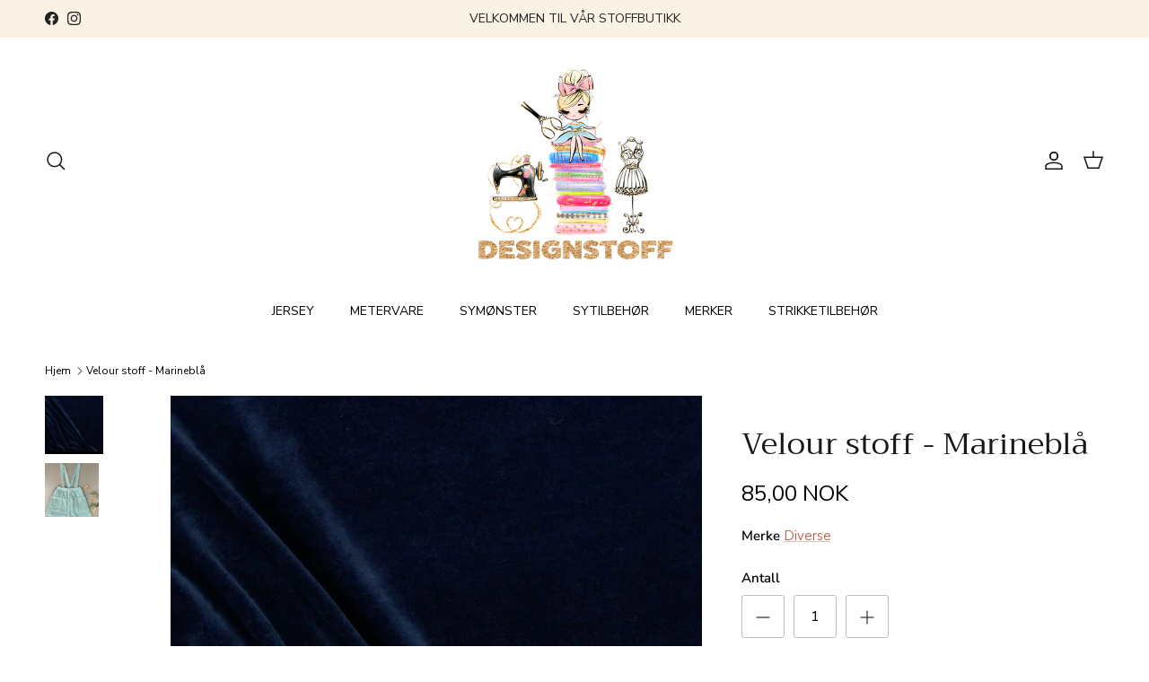

--- FILE ---
content_type: text/html; charset=utf-8
request_url: https://www.designstoff.no/products/velour-stoff-marinebla
body_size: 36567
content:
<!doctype html>
<html class="no-js" lang="en" dir="ltr">
<head><meta charset="utf-8">
<meta name="viewport" content="width=device-width,initial-scale=1">
<title>Velour stoff - Marineblå &ndash; Designstoff</title><link rel="canonical" href="https://www.designstoff.no/products/velour-stoff-marinebla"><link rel="icon" href="//www.designstoff.no/cdn/shop/files/LOGO_2020_LITEN.jpg?crop=center&height=48&v=1614294372&width=48" type="image/jpg">
  <link rel="apple-touch-icon" href="//www.designstoff.no/cdn/shop/files/LOGO_2020_LITEN.jpg?crop=center&height=180&v=1614294372&width=180"><meta name="description" content="Velour-stoff i marineblå farge. Nydelig og mykt stoff til å sy koseplagg som bukse og jakke, samt kjoler."><meta property="og:site_name" content="Designstoff">
<meta property="og:url" content="https://www.designstoff.no/products/velour-stoff-marinebla">
<meta property="og:title" content="Velour stoff - Marineblå">
<meta property="og:type" content="product">
<meta property="og:description" content="Velour-stoff i marineblå farge. Nydelig og mykt stoff til å sy koseplagg som bukse og jakke, samt kjoler."><meta property="og:image" content="http://www.designstoff.no/cdn/shop/products/Velourmarinebla.jpg?crop=center&height=1200&v=1605516140&width=1200">
  <meta property="og:image:secure_url" content="https://www.designstoff.no/cdn/shop/products/Velourmarinebla.jpg?crop=center&height=1200&v=1605516140&width=1200">
  <meta property="og:image:width" content="520">
  <meta property="og:image:height" content="520"><meta property="og:price:amount" content="85,00">
  <meta property="og:price:currency" content="NOK"><meta name="twitter:card" content="summary_large_image">
<meta name="twitter:title" content="Velour stoff - Marineblå">
<meta name="twitter:description" content="Velour-stoff i marineblå farge. Nydelig og mykt stoff til å sy koseplagg som bukse og jakke, samt kjoler.">
<style>@font-face {
  font-family: "Nunito Sans";
  font-weight: 400;
  font-style: normal;
  font-display: fallback;
  src: url("//www.designstoff.no/cdn/fonts/nunito_sans/nunitosans_n4.0276fe080df0ca4e6a22d9cb55aed3ed5ba6b1da.woff2") format("woff2"),
       url("//www.designstoff.no/cdn/fonts/nunito_sans/nunitosans_n4.b4964bee2f5e7fd9c3826447e73afe2baad607b7.woff") format("woff");
}
@font-face {
  font-family: "Nunito Sans";
  font-weight: 700;
  font-style: normal;
  font-display: fallback;
  src: url("//www.designstoff.no/cdn/fonts/nunito_sans/nunitosans_n7.25d963ed46da26098ebeab731e90d8802d989fa5.woff2") format("woff2"),
       url("//www.designstoff.no/cdn/fonts/nunito_sans/nunitosans_n7.d32e3219b3d2ec82285d3027bd673efc61a996c8.woff") format("woff");
}
@font-face {
  font-family: "Nunito Sans";
  font-weight: 500;
  font-style: normal;
  font-display: fallback;
  src: url("//www.designstoff.no/cdn/fonts/nunito_sans/nunitosans_n5.6fc0ed1feb3fc393c40619f180fc49c4d0aae0db.woff2") format("woff2"),
       url("//www.designstoff.no/cdn/fonts/nunito_sans/nunitosans_n5.2c84830b46099cbcc1095f30e0957b88b914e50a.woff") format("woff");
}
@font-face {
  font-family: "Nunito Sans";
  font-weight: 400;
  font-style: italic;
  font-display: fallback;
  src: url("//www.designstoff.no/cdn/fonts/nunito_sans/nunitosans_i4.6e408730afac1484cf297c30b0e67c86d17fc586.woff2") format("woff2"),
       url("//www.designstoff.no/cdn/fonts/nunito_sans/nunitosans_i4.c9b6dcbfa43622b39a5990002775a8381942ae38.woff") format("woff");
}
@font-face {
  font-family: "Nunito Sans";
  font-weight: 700;
  font-style: italic;
  font-display: fallback;
  src: url("//www.designstoff.no/cdn/fonts/nunito_sans/nunitosans_i7.8c1124729eec046a321e2424b2acf328c2c12139.woff2") format("woff2"),
       url("//www.designstoff.no/cdn/fonts/nunito_sans/nunitosans_i7.af4cda04357273e0996d21184432bcb14651a64d.woff") format("woff");
}
@font-face {
  font-family: Trirong;
  font-weight: 400;
  font-style: normal;
  font-display: fallback;
  src: url("//www.designstoff.no/cdn/fonts/trirong/trirong_n4.46b40419aaa69bf77077c3108d75dad5a0318d4b.woff2") format("woff2"),
       url("//www.designstoff.no/cdn/fonts/trirong/trirong_n4.97753898e63cd7e164ad614681eba2c7fe577190.woff") format("woff");
}
@font-face {
  font-family: Trirong;
  font-weight: 700;
  font-style: normal;
  font-display: fallback;
  src: url("//www.designstoff.no/cdn/fonts/trirong/trirong_n7.a33ed6536f9a7c6d7a9d0b52e1e13fd44f544eff.woff2") format("woff2"),
       url("//www.designstoff.no/cdn/fonts/trirong/trirong_n7.cdb88d0f8e5c427b393745c8cdeb8bc085cbacff.woff") format("woff");
}
@font-face {
  font-family: "Nunito Sans";
  font-weight: 400;
  font-style: normal;
  font-display: fallback;
  src: url("//www.designstoff.no/cdn/fonts/nunito_sans/nunitosans_n4.0276fe080df0ca4e6a22d9cb55aed3ed5ba6b1da.woff2") format("woff2"),
       url("//www.designstoff.no/cdn/fonts/nunito_sans/nunitosans_n4.b4964bee2f5e7fd9c3826447e73afe2baad607b7.woff") format("woff");
}
@font-face {
  font-family: "Nunito Sans";
  font-weight: 600;
  font-style: normal;
  font-display: fallback;
  src: url("//www.designstoff.no/cdn/fonts/nunito_sans/nunitosans_n6.6e9464eba570101a53130c8130a9e17a8eb55c21.woff2") format("woff2"),
       url("//www.designstoff.no/cdn/fonts/nunito_sans/nunitosans_n6.25a0ac0c0a8a26038c7787054dd6058dfbc20fa8.woff") format("woff");
}
:root {
  --page-container-width:          1480px;
  --reading-container-width:       720px;
  --divider-opacity:               0.14;
  --gutter-large:                  30px;
  --gutter-desktop:                20px;
  --gutter-mobile:                 16px;
  --section-padding:               50px;
  --larger-section-padding:        80px;
  --larger-section-padding-mobile: 60px;
  --largest-section-padding:       110px;
  --aos-animate-duration:          0.6s;

  --base-font-family:              "Nunito Sans", sans-serif;
  --base-font-weight:              400;
  --base-font-style:               normal;
  --heading-font-family:           Trirong, serif;
  --heading-font-weight:           400;
  --heading-font-style:            normal;
  --logo-font-family:              Trirong, serif;
  --logo-font-weight:              700;
  --logo-font-style:               normal;
  --nav-font-family:               "Nunito Sans", sans-serif;
  --nav-font-weight:               400;
  --nav-font-style:                normal;

  --base-text-size:15px;
  --base-line-height:              1.6;
  --input-text-size:16px;
  --smaller-text-size-1:12px;
  --smaller-text-size-2:14px;
  --smaller-text-size-3:12px;
  --smaller-text-size-4:11px;
  --larger-text-size:34px;
  --super-large-text-size:60px;
  --super-large-mobile-text-size:27px;
  --larger-mobile-text-size:27px;
  --logo-text-size:26px;--btn-letter-spacing: 0.08em;
    --btn-text-transform: uppercase;
    --button-text-size: 13px;
    --quickbuy-button-text-size: 13;
    --small-feature-link-font-size: 0.75em;
    --input-btn-padding-top:             1.2em;
    --input-btn-padding-bottom:          1.2em;--heading-text-transform:none;
  --nav-text-size:                      14px;
  --mobile-menu-font-weight:            600;

  --body-bg-color:                      255 255 255;
  --bg-color:                           255 255 255;
  --body-text-color:                    0 0 0;
  --text-color:                         0 0 0;

  --header-text-col:                    #171717;--header-text-hover-col:             var(--main-nav-link-hover-col);--header-bg-col:                     #ffffff;
  --heading-color:                     23 23 23;
  --body-heading-color:                23 23 23;
  --heading-divider-col:               #ffffff;

  --logo-col:                          #171717;
  --main-nav-bg:                       #ffffff;
  --main-nav-link-col:                 #000000;
  --main-nav-link-hover-col:           #c16452;
  --main-nav-link-featured-col:        #b61d0f;

  --link-color:                        193 100 82;
  --body-link-color:                   193 100 82;

  --btn-bg-color:                        35 35 35;
  --btn-bg-hover-color:                  0 0 0;
  --btn-border-color:                    35 35 35;
  --btn-border-hover-color:              0 0 0;
  --btn-text-color:                      255 255 255;
  --btn-text-hover-color:                255 255 255;--btn-alt-bg-color:                    0 0 0;
  --btn-alt-text-color:                  255 255 255;
  --btn-alt-border-color:                0 0 0;
  --btn-alt-border-hover-color:          0 0 0;--btn-ter-bg-color:                    235 235 235;
  --btn-ter-text-color:                  0 0 0;
  --btn-ter-bg-hover-color:              35 35 35;
  --btn-ter-text-hover-color:            255 255 255;--btn-border-radius: 3px;--color-scheme-default:                             #ffffff;
  --color-scheme-default-color:                       255 255 255;
  --color-scheme-default-text-color:                  0 0 0;
  --color-scheme-default-head-color:                  23 23 23;
  --color-scheme-default-link-color:                  193 100 82;
  --color-scheme-default-btn-text-color:              255 255 255;
  --color-scheme-default-btn-text-hover-color:        255 255 255;
  --color-scheme-default-btn-bg-color:                35 35 35;
  --color-scheme-default-btn-bg-hover-color:          0 0 0;
  --color-scheme-default-btn-border-color:            35 35 35;
  --color-scheme-default-btn-border-hover-color:      0 0 0;
  --color-scheme-default-btn-alt-text-color:          255 255 255;
  --color-scheme-default-btn-alt-bg-color:            0 0 0;
  --color-scheme-default-btn-alt-border-color:        0 0 0;
  --color-scheme-default-btn-alt-border-hover-color:  0 0 0;

  --color-scheme-1:                             #faf2e6;
  --color-scheme-1-color:                       250 242 230;
  --color-scheme-1-text-color:                  52 52 52;
  --color-scheme-1-head-color:                  52 52 52;
  --color-scheme-1-link-color:                  52 52 52;
  --color-scheme-1-btn-text-color:              255 255 255;
  --color-scheme-1-btn-text-hover-color:        255 255 255;
  --color-scheme-1-btn-bg-color:                35 35 35;
  --color-scheme-1-btn-bg-hover-color:          0 0 0;
  --color-scheme-1-btn-border-color:            35 35 35;
  --color-scheme-1-btn-border-hover-color:      0 0 0;
  --color-scheme-1-btn-alt-text-color:          35 35 35;
  --color-scheme-1-btn-alt-bg-color:            255 255 255;
  --color-scheme-1-btn-alt-border-color:        35 35 35;
  --color-scheme-1-btn-alt-border-hover-color:  35 35 35;

  --color-scheme-2:                             #ffffff;
  --color-scheme-2-color:                       255 255 255;
  --color-scheme-2-text-color:                  52 52 52;
  --color-scheme-2-head-color:                  52 52 52;
  --color-scheme-2-link-color:                  52 52 52;
  --color-scheme-2-btn-text-color:              255 255 255;
  --color-scheme-2-btn-text-hover-color:        255 255 255;
  --color-scheme-2-btn-bg-color:                35 35 35;
  --color-scheme-2-btn-bg-hover-color:          0 0 0;
  --color-scheme-2-btn-border-color:            35 35 35;
  --color-scheme-2-btn-border-hover-color:      0 0 0;
  --color-scheme-2-btn-alt-text-color:          35 35 35;
  --color-scheme-2-btn-alt-bg-color:            255 255 255;
  --color-scheme-2-btn-alt-border-color:        35 35 35;
  --color-scheme-2-btn-alt-border-hover-color:  35 35 35;

  /* Shop Pay payment terms */
  --payment-terms-background-color:    #ffffff;--quickbuy-bg: 250 242 230;--body-input-background-color:       rgb(var(--body-bg-color));
  --input-background-color:            rgb(var(--body-bg-color));
  --body-input-text-color:             var(--body-text-color);
  --input-text-color:                  var(--body-text-color);
  --body-input-border-color:           rgb(191, 191, 191);
  --input-border-color:                rgb(191, 191, 191);
  --input-border-color-hover:          rgb(115, 115, 115);
  --input-border-color-active:         rgb(0, 0, 0);

  --swatch-cross-svg:                  url("data:image/svg+xml,%3Csvg xmlns='http://www.w3.org/2000/svg' width='240' height='240' viewBox='0 0 24 24' fill='none' stroke='rgb(191, 191, 191)' stroke-width='0.09' preserveAspectRatio='none' %3E%3Cline x1='24' y1='0' x2='0' y2='24'%3E%3C/line%3E%3C/svg%3E");
  --swatch-cross-hover:                url("data:image/svg+xml,%3Csvg xmlns='http://www.w3.org/2000/svg' width='240' height='240' viewBox='0 0 24 24' fill='none' stroke='rgb(115, 115, 115)' stroke-width='0.09' preserveAspectRatio='none' %3E%3Cline x1='24' y1='0' x2='0' y2='24'%3E%3C/line%3E%3C/svg%3E");
  --swatch-cross-active:               url("data:image/svg+xml,%3Csvg xmlns='http://www.w3.org/2000/svg' width='240' height='240' viewBox='0 0 24 24' fill='none' stroke='rgb(0, 0, 0)' stroke-width='0.09' preserveAspectRatio='none' %3E%3Cline x1='24' y1='0' x2='0' y2='24'%3E%3C/line%3E%3C/svg%3E");

  --footer-divider-col:                rgba(0,0,0,0);
  --footer-text-col:                   92 92 92;
  --footer-heading-col:                23 23 23;
  --footer-bg:                         #faf2e6;--product-label-overlay-justify: flex-start;--product-label-overlay-align: flex-start;--product-label-overlay-reduction-text:   #ffffff;
  --product-label-overlay-reduction-bg:     #c20000;
  --product-label-overlay-stock-text:       #ffffff;
  --product-label-overlay-stock-bg:         #09728c;
  --product-label-overlay-new-text:         #ffffff;
  --product-label-overlay-new-bg:           #c16452;
  --product-label-overlay-meta-text:        #ffffff;
  --product-label-overlay-meta-bg:          #bd2585;
  --product-label-sale-text:                #c20000;
  --product-label-sold-text:                #171717;
  --product-label-preorder-text:            #3ea36a;

  --product-block-crop-align:               center;

  
  --product-block-price-align:              flex-start;
  --product-block-price-item-margin-start:  initial;
  --product-block-price-item-margin-end:    .5rem;
  

  --collection-block-image-position:   center center;

  --swatch-picker-image-size:          40px;
  --swatch-crop-align:                 center center;

  --image-overlay-text-color:          0 0 0;--image-overlay-bg:                  rgba(0, 0, 0, 0.0);
  --image-overlay-shadow-start:        rgb(0 0 0 / 0.2);
  --image-overlay-box-opacity:         0.9;.image-overlay--bg-box .text-overlay .text-overlay__text {
      --image-overlay-box-bg: 255 255 255;
      --heading-color: var(--body-heading-color);
      --text-color: var(--body-text-color);
      --link-color: var(--body-link-color);
    }--product-inventory-ok-box-color:            #f2faf0;
  --product-inventory-ok-text-color:           #108043;
  --product-inventory-ok-icon-box-fill-color:  #fff;
  --product-inventory-low-box-color:           #fcf1cd;
  --product-inventory-low-text-color:          #dd9a1a;
  --product-inventory-low-icon-box-fill-color: #fff;
  --product-inventory-low-text-color-channels: 16, 128, 67;
  --product-inventory-ok-text-color-channels:  221, 154, 26;

  --rating-star-color: 193 100 82;
}::selection {
    background: rgb(var(--body-heading-color));
    color: rgb(var(--body-bg-color));
  }
  ::-moz-selection {
    background: rgb(var(--body-heading-color));
    color: rgb(var(--body-bg-color));
  }.use-color-scheme--default {
  --product-label-sale-text:           #c20000;
  --product-label-sold-text:           #171717;
  --product-label-preorder-text:       #3ea36a;
  --input-background-color:            rgb(var(--body-bg-color));
  --input-text-color:                  var(--body-input-text-color);
  --input-border-color:                rgb(191, 191, 191);
  --input-border-color-hover:          rgb(115, 115, 115);
  --input-border-color-active:         rgb(0, 0, 0);
}</style>

  <link href="//www.designstoff.no/cdn/shop/t/96/assets/main.css?v=91038983964972810881703289258" rel="stylesheet" type="text/css" media="all" />
<link rel="preload" as="font" href="//www.designstoff.no/cdn/fonts/nunito_sans/nunitosans_n4.0276fe080df0ca4e6a22d9cb55aed3ed5ba6b1da.woff2" type="font/woff2" crossorigin><link rel="preload" as="font" href="//www.designstoff.no/cdn/fonts/trirong/trirong_n4.46b40419aaa69bf77077c3108d75dad5a0318d4b.woff2" type="font/woff2" crossorigin><script>
    document.documentElement.className = document.documentElement.className.replace('no-js', 'js');

    window.theme = {
      info: {
        name: 'Symmetry',
        version: '7.0.0'
      },
      device: {
        hasTouch: window.matchMedia('(any-pointer: coarse)').matches,
        hasHover: window.matchMedia('(hover: hover)').matches
      },
      mediaQueries: {
        md: '(min-width: 768px)',
        productMediaCarouselBreak: '(min-width: 1041px)'
      },
      routes: {
        base: 'https://www.designstoff.no',
        cart: '/cart',
        cartAdd: '/cart/add.js',
        cartUpdate: '/cart/update.js',
        predictiveSearch: '/search/suggest'
      },
      strings: {
        cartTermsConfirmation: "Du må akseptere Kjøpsbetingelser før du kan fortsette. ",
        cartItemsQuantityError: "Du kan bare legge til [QUANTITY] av denne varen i handlekurven.",
        generalSearchViewAll: "Se alle søkeresultater ",
        noStock: "Utsolgt",
        noVariant: "Utilgjengelig",
        productsProductChooseA: "Velg en",
        generalSearchPages: "Sider",
        generalSearchNoResultsWithoutTerms: "Beklager, vi kunne ikke finne noe ",
        shippingCalculator: {
          singleRate: "Det er bare en fraktrate for denne destinasjonen: ",
          multipleRates: "Det er flere fraktkostnadsrater for denne destinasjonen: ",
          noRates: "Vi sender ikke til denne adressen."
        }
      },
      settings: {
        moneyWithCurrencyFormat: "\u003cspan class='money notranslate'\u003e{{amount_with_comma_separator}} NOK\u003c\/span\u003e",
        cartType: "drawer",
        afterAddToCart: "drawer",
        quickbuyStyle: "button",
        externalLinksNewTab: true,
        internalLinksSmoothScroll: true
      }
    }

    theme.inlineNavigationCheck = function() {
      var pageHeader = document.querySelector('.pageheader'),
          inlineNavContainer = pageHeader.querySelector('.logo-area__left__inner'),
          inlineNav = inlineNavContainer.querySelector('.navigation--left');
      if (inlineNav && getComputedStyle(inlineNav).display != 'none') {
        var inlineMenuCentered = document.querySelector('.pageheader--layout-inline-menu-center'),
            logoContainer = document.querySelector('.logo-area__middle__inner');
        if(inlineMenuCentered) {
          var rightWidth = document.querySelector('.logo-area__right__inner').clientWidth,
              middleWidth = logoContainer.clientWidth,
              logoArea = document.querySelector('.logo-area'),
              computedLogoAreaStyle = getComputedStyle(logoArea),
              logoAreaInnerWidth = logoArea.clientWidth - Math.ceil(parseFloat(computedLogoAreaStyle.paddingLeft)) - Math.ceil(parseFloat(computedLogoAreaStyle.paddingRight)),
              availableNavWidth = logoAreaInnerWidth - Math.max(rightWidth, middleWidth) * 2 - 40;
          inlineNavContainer.style.maxWidth = availableNavWidth + 'px';
        }

        var firstInlineNavLink = inlineNav.querySelector('.navigation__item:first-child'),
            lastInlineNavLink = inlineNav.querySelector('.navigation__item:last-child');
        if (lastInlineNavLink) {
          var inlineNavWidth = null;
          if(document.querySelector('html[dir=rtl]')) {
            inlineNavWidth = firstInlineNavLink.offsetLeft - lastInlineNavLink.offsetLeft + firstInlineNavLink.offsetWidth;
          } else {
            inlineNavWidth = lastInlineNavLink.offsetLeft - firstInlineNavLink.offsetLeft + lastInlineNavLink.offsetWidth;
          }
          if (inlineNavContainer.offsetWidth >= inlineNavWidth) {
            pageHeader.classList.add('pageheader--layout-inline-permitted');
            var tallLogo = logoContainer.clientHeight > lastInlineNavLink.clientHeight + 20;
            if (tallLogo) {
              inlineNav.classList.add('navigation--tight-underline');
            } else {
              inlineNav.classList.remove('navigation--tight-underline');
            }
          } else {
            pageHeader.classList.remove('pageheader--layout-inline-permitted');
          }
        }
      }
    };

    theme.setInitialHeaderHeightProperty = () => {
      const section = document.querySelector('.section-header');
      if (section) {
        document.documentElement.style.setProperty('--theme-header-height', Math.ceil(section.clientHeight) + 'px');
      }
    };
  </script>

  <script src="//www.designstoff.no/cdn/shop/t/96/assets/main.js?v=126093287384535706411703289258" defer></script>
    <script src="//www.designstoff.no/cdn/shop/t/96/assets/animate-on-scroll.js?v=15249566486942820451703289258" defer></script>
    <link href="//www.designstoff.no/cdn/shop/t/96/assets/animate-on-scroll.css?v=35216439550296132921703289258" rel="stylesheet" type="text/css" media="all" />
  

  <script>window.performance && window.performance.mark && window.performance.mark('shopify.content_for_header.start');</script><meta name="facebook-domain-verification" content="qx1tgumfenu4nr6goltugvszbubzed">
<meta name="google-site-verification" content="cH8-xFGwdvbhVC3dlLXJQh1oR32Jd4k2_IpYz0OChm4">
<meta id="shopify-digital-wallet" name="shopify-digital-wallet" content="/4786946118/digital_wallets/dialog">
<meta name="shopify-checkout-api-token" content="dba04cadd54b0544543c41d32864272a">
<meta id="in-context-paypal-metadata" data-shop-id="4786946118" data-venmo-supported="false" data-environment="production" data-locale="en_US" data-paypal-v4="true" data-currency="NOK">
<link rel="alternate" type="application/json+oembed" href="https://www.designstoff.no/products/velour-stoff-marinebla.oembed">
<script async="async" src="/checkouts/internal/preloads.js?locale=en-NO"></script>
<script id="shopify-features" type="application/json">{"accessToken":"dba04cadd54b0544543c41d32864272a","betas":["rich-media-storefront-analytics"],"domain":"www.designstoff.no","predictiveSearch":true,"shopId":4786946118,"locale":"en"}</script>
<script>var Shopify = Shopify || {};
Shopify.shop = "designstoff.myshopify.com";
Shopify.locale = "en";
Shopify.currency = {"active":"NOK","rate":"1.0"};
Shopify.country = "NO";
Shopify.theme = {"name":"18.12.25 Updated copy of Symmetry Live","id":138334241020,"schema_name":"Symmetry","schema_version":"7.0.0","theme_store_id":568,"role":"main"};
Shopify.theme.handle = "null";
Shopify.theme.style = {"id":null,"handle":null};
Shopify.cdnHost = "www.designstoff.no/cdn";
Shopify.routes = Shopify.routes || {};
Shopify.routes.root = "/";</script>
<script type="module">!function(o){(o.Shopify=o.Shopify||{}).modules=!0}(window);</script>
<script>!function(o){function n(){var o=[];function n(){o.push(Array.prototype.slice.apply(arguments))}return n.q=o,n}var t=o.Shopify=o.Shopify||{};t.loadFeatures=n(),t.autoloadFeatures=n()}(window);</script>
<script id="shop-js-analytics" type="application/json">{"pageType":"product"}</script>
<script defer="defer" async type="module" src="//www.designstoff.no/cdn/shopifycloud/shop-js/modules/v2/client.init-shop-cart-sync_BT-GjEfc.en.esm.js"></script>
<script defer="defer" async type="module" src="//www.designstoff.no/cdn/shopifycloud/shop-js/modules/v2/chunk.common_D58fp_Oc.esm.js"></script>
<script defer="defer" async type="module" src="//www.designstoff.no/cdn/shopifycloud/shop-js/modules/v2/chunk.modal_xMitdFEc.esm.js"></script>
<script type="module">
  await import("//www.designstoff.no/cdn/shopifycloud/shop-js/modules/v2/client.init-shop-cart-sync_BT-GjEfc.en.esm.js");
await import("//www.designstoff.no/cdn/shopifycloud/shop-js/modules/v2/chunk.common_D58fp_Oc.esm.js");
await import("//www.designstoff.no/cdn/shopifycloud/shop-js/modules/v2/chunk.modal_xMitdFEc.esm.js");

  window.Shopify.SignInWithShop?.initShopCartSync?.({"fedCMEnabled":true,"windoidEnabled":true});

</script>
<script>(function() {
  var isLoaded = false;
  function asyncLoad() {
    if (isLoaded) return;
    isLoaded = true;
    var urls = ["https:\/\/image-optimizer.salessquad.co.uk\/scripts\/tiny_img_not_found_notifier_0224bb77f382e1560f4bdb8e8b08c182.js?shop=designstoff.myshopify.com","https:\/\/d18eg7dreypte5.cloudfront.net\/browse-abandonment\/v2\/browse_abandonment.js?shop=designstoff.myshopify.com","https:\/\/d18eg7dreypte5.cloudfront.net\/browse-abandonment\/smsbump_timer.js?shop=designstoff.myshopify.com"];
    for (var i = 0; i < urls.length; i++) {
      var s = document.createElement('script');
      s.type = 'text/javascript';
      s.async = true;
      s.src = urls[i];
      var x = document.getElementsByTagName('script')[0];
      x.parentNode.insertBefore(s, x);
    }
  };
  if(window.attachEvent) {
    window.attachEvent('onload', asyncLoad);
  } else {
    window.addEventListener('load', asyncLoad, false);
  }
})();</script>
<script id="__st">var __st={"a":4786946118,"offset":3600,"reqid":"b4e43611-6782-4ca9-b969-6ac36e2460e9-1769036627","pageurl":"www.designstoff.no\/products\/velour-stoff-marinebla","u":"87a38dea1984","p":"product","rtyp":"product","rid":6079101305012};</script>
<script>window.ShopifyPaypalV4VisibilityTracking = true;</script>
<script id="captcha-bootstrap">!function(){'use strict';const t='contact',e='account',n='new_comment',o=[[t,t],['blogs',n],['comments',n],[t,'customer']],c=[[e,'customer_login'],[e,'guest_login'],[e,'recover_customer_password'],[e,'create_customer']],r=t=>t.map((([t,e])=>`form[action*='/${t}']:not([data-nocaptcha='true']) input[name='form_type'][value='${e}']`)).join(','),a=t=>()=>t?[...document.querySelectorAll(t)].map((t=>t.form)):[];function s(){const t=[...o],e=r(t);return a(e)}const i='password',u='form_key',d=['recaptcha-v3-token','g-recaptcha-response','h-captcha-response',i],f=()=>{try{return window.sessionStorage}catch{return}},m='__shopify_v',_=t=>t.elements[u];function p(t,e,n=!1){try{const o=window.sessionStorage,c=JSON.parse(o.getItem(e)),{data:r}=function(t){const{data:e,action:n}=t;return t[m]||n?{data:e,action:n}:{data:t,action:n}}(c);for(const[e,n]of Object.entries(r))t.elements[e]&&(t.elements[e].value=n);n&&o.removeItem(e)}catch(o){console.error('form repopulation failed',{error:o})}}const l='form_type',E='cptcha';function T(t){t.dataset[E]=!0}const w=window,h=w.document,L='Shopify',v='ce_forms',y='captcha';let A=!1;((t,e)=>{const n=(g='f06e6c50-85a8-45c8-87d0-21a2b65856fe',I='https://cdn.shopify.com/shopifycloud/storefront-forms-hcaptcha/ce_storefront_forms_captcha_hcaptcha.v1.5.2.iife.js',D={infoText:'Protected by hCaptcha',privacyText:'Privacy',termsText:'Terms'},(t,e,n)=>{const o=w[L][v],c=o.bindForm;if(c)return c(t,g,e,D).then(n);var r;o.q.push([[t,g,e,D],n]),r=I,A||(h.body.append(Object.assign(h.createElement('script'),{id:'captcha-provider',async:!0,src:r})),A=!0)});var g,I,D;w[L]=w[L]||{},w[L][v]=w[L][v]||{},w[L][v].q=[],w[L][y]=w[L][y]||{},w[L][y].protect=function(t,e){n(t,void 0,e),T(t)},Object.freeze(w[L][y]),function(t,e,n,w,h,L){const[v,y,A,g]=function(t,e,n){const i=e?o:[],u=t?c:[],d=[...i,...u],f=r(d),m=r(i),_=r(d.filter((([t,e])=>n.includes(e))));return[a(f),a(m),a(_),s()]}(w,h,L),I=t=>{const e=t.target;return e instanceof HTMLFormElement?e:e&&e.form},D=t=>v().includes(t);t.addEventListener('submit',(t=>{const e=I(t);if(!e)return;const n=D(e)&&!e.dataset.hcaptchaBound&&!e.dataset.recaptchaBound,o=_(e),c=g().includes(e)&&(!o||!o.value);(n||c)&&t.preventDefault(),c&&!n&&(function(t){try{if(!f())return;!function(t){const e=f();if(!e)return;const n=_(t);if(!n)return;const o=n.value;o&&e.removeItem(o)}(t);const e=Array.from(Array(32),(()=>Math.random().toString(36)[2])).join('');!function(t,e){_(t)||t.append(Object.assign(document.createElement('input'),{type:'hidden',name:u})),t.elements[u].value=e}(t,e),function(t,e){const n=f();if(!n)return;const o=[...t.querySelectorAll(`input[type='${i}']`)].map((({name:t})=>t)),c=[...d,...o],r={};for(const[a,s]of new FormData(t).entries())c.includes(a)||(r[a]=s);n.setItem(e,JSON.stringify({[m]:1,action:t.action,data:r}))}(t,e)}catch(e){console.error('failed to persist form',e)}}(e),e.submit())}));const S=(t,e)=>{t&&!t.dataset[E]&&(n(t,e.some((e=>e===t))),T(t))};for(const o of['focusin','change'])t.addEventListener(o,(t=>{const e=I(t);D(e)&&S(e,y())}));const B=e.get('form_key'),M=e.get(l),P=B&&M;t.addEventListener('DOMContentLoaded',(()=>{const t=y();if(P)for(const e of t)e.elements[l].value===M&&p(e,B);[...new Set([...A(),...v().filter((t=>'true'===t.dataset.shopifyCaptcha))])].forEach((e=>S(e,t)))}))}(h,new URLSearchParams(w.location.search),n,t,e,['guest_login'])})(!0,!0)}();</script>
<script integrity="sha256-4kQ18oKyAcykRKYeNunJcIwy7WH5gtpwJnB7kiuLZ1E=" data-source-attribution="shopify.loadfeatures" defer="defer" src="//www.designstoff.no/cdn/shopifycloud/storefront/assets/storefront/load_feature-a0a9edcb.js" crossorigin="anonymous"></script>
<script data-source-attribution="shopify.dynamic_checkout.dynamic.init">var Shopify=Shopify||{};Shopify.PaymentButton=Shopify.PaymentButton||{isStorefrontPortableWallets:!0,init:function(){window.Shopify.PaymentButton.init=function(){};var t=document.createElement("script");t.src="https://www.designstoff.no/cdn/shopifycloud/portable-wallets/latest/portable-wallets.en.js",t.type="module",document.head.appendChild(t)}};
</script>
<script data-source-attribution="shopify.dynamic_checkout.buyer_consent">
  function portableWalletsHideBuyerConsent(e){var t=document.getElementById("shopify-buyer-consent"),n=document.getElementById("shopify-subscription-policy-button");t&&n&&(t.classList.add("hidden"),t.setAttribute("aria-hidden","true"),n.removeEventListener("click",e))}function portableWalletsShowBuyerConsent(e){var t=document.getElementById("shopify-buyer-consent"),n=document.getElementById("shopify-subscription-policy-button");t&&n&&(t.classList.remove("hidden"),t.removeAttribute("aria-hidden"),n.addEventListener("click",e))}window.Shopify?.PaymentButton&&(window.Shopify.PaymentButton.hideBuyerConsent=portableWalletsHideBuyerConsent,window.Shopify.PaymentButton.showBuyerConsent=portableWalletsShowBuyerConsent);
</script>
<script data-source-attribution="shopify.dynamic_checkout.cart.bootstrap">document.addEventListener("DOMContentLoaded",(function(){function t(){return document.querySelector("shopify-accelerated-checkout-cart, shopify-accelerated-checkout")}if(t())Shopify.PaymentButton.init();else{new MutationObserver((function(e,n){t()&&(Shopify.PaymentButton.init(),n.disconnect())})).observe(document.body,{childList:!0,subtree:!0})}}));
</script>
<link id="shopify-accelerated-checkout-styles" rel="stylesheet" media="screen" href="https://www.designstoff.no/cdn/shopifycloud/portable-wallets/latest/accelerated-checkout-backwards-compat.css" crossorigin="anonymous">
<style id="shopify-accelerated-checkout-cart">
        #shopify-buyer-consent {
  margin-top: 1em;
  display: inline-block;
  width: 100%;
}

#shopify-buyer-consent.hidden {
  display: none;
}

#shopify-subscription-policy-button {
  background: none;
  border: none;
  padding: 0;
  text-decoration: underline;
  font-size: inherit;
  cursor: pointer;
}

#shopify-subscription-policy-button::before {
  box-shadow: none;
}

      </style>
<script id="sections-script" data-sections="related-products" defer="defer" src="//www.designstoff.no/cdn/shop/t/96/compiled_assets/scripts.js?v=10794"></script>
<script>window.performance && window.performance.mark && window.performance.mark('shopify.content_for_header.end');</script>
<!-- CC Custom Head Start --><!-- CC Custom Head End --><script src="https://cdn-widgetsrepository.yotpo.com/v1/loader/0bjFPaN2x1XnXDUfUrJsTs7FIItXYpb3qWY4BV8s" async></script>
<!-- BEGIN app block: shopify://apps/tinyseo/blocks/product-json-ld-embed/0605268f-f7c4-4e95-b560-e43df7d59ae4 -->
<!-- END app block --><!-- BEGIN app block: shopify://apps/warnify-pro-warnings/blocks/main/b82106ea-6172-4ab0-814f-17df1cb2b18a --><!-- BEGIN app snippet: product -->
<script>    var Elspw = {        params: {            money_format: "\u003cspan class='money notranslate'\u003e{{amount_with_comma_separator}} kr\u003c\/span\u003e",            cart: {                "total_price" : 0,                "attributes": {},                "items" : [                ]            }        }    };    Elspw.params.product = {        "id": 6079101305012,        "title": "Velour stoff - Marineblå",        "handle": "velour-stoff-marinebla",        "tags": ["Els PW 7515","Ikke på salg","marineblå","Metervare","Nicky","Tekstil","Velour","ØKO-TEX"],        "variants":[{"id":37536044548276,"qty":6 === null ? 999 : 6,"title":"Default Title","policy":"deny"}],        "collection_ids":[157237280832,85327216710,83916259398,236361482420]    };</script><!-- END app snippet --><!-- BEGIN app snippet: settings -->
  <script>    (function(){      Elspw.loadScript=function(a,b){var c=document.createElement("script");c.type="text/javascript",c.readyState?c.onreadystatechange=function(){"loaded"!=c.readyState&&"complete"!=c.readyState||(c.onreadystatechange=null,b())}:c.onload=function(){b()},c.src=a,document.getElementsByTagName("head")[0].appendChild(c)};      Elspw.config= {"sort_by":"","enabled":"1","button":"form[action=\"/cart/add\"] [type=submit], form[action=\"/cart/add\"] .shopify-payment-button__button","css":"","tag":"Els PW","alerts":[{"id":7515,"shop_id":6630,"enabled":1,"name":"KJØPSVILKÅR","settings":{"checkout_allowed":"1","line_item_property":"PRIS PER 0,5 METER PÅ METERVARE STOFF/OPPKLIPPET SYTILBEHØR"},"combine":0,"render_type":null,"design_settings":"","checkout_settings":"","message_backup":"<p><strong>{{product.title}}</strong></p>\n<p><span style=\"color: #e03e2d;\"><strong>PRIS/LENGDE ER OPPGITT <span style=\"text-decoration: underline;\">PER 0,5 METER</span> P&Aring; <span style=\"text-decoration: underline;\">TEKSTILER</span> OG <span style=\"text-decoration: underline;\">SYTILBEH&Oslash;R SOM KLIPPES TIL &Oslash;NSKET LENGDE</span>: <br /></strong></span><span style=\"color: #e03e2d;\"><strong>LEGG 1&nbsp; I HANDLEKURVEN FOR 0,5 METER, </strong><strong>2</strong><strong>&nbsp;FOR 1 METER, 3 FOR 1,5 METER </strong><strong>osv.&nbsp;</strong></span></p>\n<p>&nbsp;</p>\n<p><span style=\"color: #000000;\"><strong>AVVIK P&Aring; STOFFBITER. </strong></span><span style=\"color: #000000;\"><strong>DE SELGES PRISET SOM 1 ENHET.&nbsp;</strong></span><span style=\"color: #000000;\"><strong>LES BESKRIVELSEN P&Aring; PRODUKTET.&nbsp;</strong></span></p>","message":"<p><strong>{{product.title}}</strong></p>\n<p><span style=\"color: #e03e2d;\"><strong>PRIS/LENGDE ER OPPGITT <span style=\"text-decoration: underline;\">PER 0,5 METER</span> P&Aring; <span style=\"text-decoration: underline;\">TEKSTILER</span> OG <span style=\"text-decoration: underline;\">SYTILBEH&Oslash;R SOM KLIPPES TIL &Oslash;NSKET LENGDE.</span></strong></span><span style=\"color: #e03e2d;\"><strong>&nbsp;LEGG 1&nbsp; I HANDLEKURVEN FOR 0,5 METER, </strong><strong>2</strong><strong> FOR 1 METER </strong><strong>osv.&nbsp; </strong></span><span style=\"color: #000000;\"><strong>AVVIK P&Aring; STOFFBITER. </strong></span><span style=\"color: #000000;\"><strong>DE SELGES PRISET SOM 1 ENHET.&nbsp;</strong></span><span style=\"color: #000000;\"><strong>LES BESKRIVELSEN P&Aring; PRODUKTET.&nbsp;</strong></span></p>","based_on":"all","one_time":0,"geo_enabled":0,"geo":[],"created_at":"2019-08-28T11:13:56.000000Z","updated_at":"2025-12-29T09:04:44.000000Z","tag":"Els PW 7515"}],"grid_enabled":1,"storefront_api_token":null,"is_shopify_plus":0,"cdn":"https://s3.amazonaws.com/els-apps/product-warnings/","theme_app_extensions_enabled":1} ;    })(Elspw)  </script>  <script defer src="https://cdn.shopify.com/extensions/019b92bb-38ba-793e-9baf-3c5308a58e87/cli-20/assets/app.js"></script>

<script>
  Elspw.params.elsGeoScriptPath = "https://cdn.shopify.com/extensions/019b92bb-38ba-793e-9baf-3c5308a58e87/cli-20/assets/els.geo.js";
  Elspw.params.remodalScriptPath = "https://cdn.shopify.com/extensions/019b92bb-38ba-793e-9baf-3c5308a58e87/cli-20/assets/remodal.js";
  Elspw.params.cssPath = "https://cdn.shopify.com/extensions/019b92bb-38ba-793e-9baf-3c5308a58e87/cli-20/assets/app.css";
</script><!-- END app snippet --><!-- BEGIN app snippet: elspw-jsons -->



  <script type="application/json" id="elspw-product">
    
          {        "id": 6079101305012,        "title": "Velour stoff - Marineblå",        "handle": "velour-stoff-marinebla",        "tags": ["Els PW 7515","Ikke på salg","marineblå","Metervare","Nicky","Tekstil","Velour","ØKO-TEX"],        "variants":[{"id":37536044548276,"qty":6,"title":"Default Title","policy":"deny"}],        "collection_ids":[157237280832,85327216710,83916259398,236361482420]      }    
  </script>



<!-- END app snippet -->


<!-- END app block --><!-- BEGIN app block: shopify://apps/yotpo-product-reviews/blocks/settings/eb7dfd7d-db44-4334-bc49-c893b51b36cf -->


  <script type="text/javascript" src="https://cdn-widgetsrepository.yotpo.com/v1/loader/0bjFPaN2x1XnXDUfUrJsTs7FIItXYpb3qWY4BV8s?languageCode=en" async></script>



  
<!-- END app block --><script src="https://cdn.shopify.com/extensions/19689677-6488-4a31-adf3-fcf4359c5fd9/forms-2295/assets/shopify-forms-loader.js" type="text/javascript" defer="defer"></script>
<script src="https://cdn.shopify.com/extensions/ddd2457a-821a-4bd3-987c-5d0890ffb0f6/ultimate-gdpr-eu-cookie-banner-19/assets/cookie-widget.js" type="text/javascript" defer="defer"></script>
<script src="https://cdn.shopify.com/extensions/019bc5da-5ba6-7e9a-9888-a6222a70d7c3/js-client-214/assets/pushowl-shopify.js" type="text/javascript" defer="defer"></script>
<link href="https://monorail-edge.shopifysvc.com" rel="dns-prefetch">
<script>(function(){if ("sendBeacon" in navigator && "performance" in window) {try {var session_token_from_headers = performance.getEntriesByType('navigation')[0].serverTiming.find(x => x.name == '_s').description;} catch {var session_token_from_headers = undefined;}var session_cookie_matches = document.cookie.match(/_shopify_s=([^;]*)/);var session_token_from_cookie = session_cookie_matches && session_cookie_matches.length === 2 ? session_cookie_matches[1] : "";var session_token = session_token_from_headers || session_token_from_cookie || "";function handle_abandonment_event(e) {var entries = performance.getEntries().filter(function(entry) {return /monorail-edge.shopifysvc.com/.test(entry.name);});if (!window.abandonment_tracked && entries.length === 0) {window.abandonment_tracked = true;var currentMs = Date.now();var navigation_start = performance.timing.navigationStart;var payload = {shop_id: 4786946118,url: window.location.href,navigation_start,duration: currentMs - navigation_start,session_token,page_type: "product"};window.navigator.sendBeacon("https://monorail-edge.shopifysvc.com/v1/produce", JSON.stringify({schema_id: "online_store_buyer_site_abandonment/1.1",payload: payload,metadata: {event_created_at_ms: currentMs,event_sent_at_ms: currentMs}}));}}window.addEventListener('pagehide', handle_abandonment_event);}}());</script>
<script id="web-pixels-manager-setup">(function e(e,d,r,n,o){if(void 0===o&&(o={}),!Boolean(null===(a=null===(i=window.Shopify)||void 0===i?void 0:i.analytics)||void 0===a?void 0:a.replayQueue)){var i,a;window.Shopify=window.Shopify||{};var t=window.Shopify;t.analytics=t.analytics||{};var s=t.analytics;s.replayQueue=[],s.publish=function(e,d,r){return s.replayQueue.push([e,d,r]),!0};try{self.performance.mark("wpm:start")}catch(e){}var l=function(){var e={modern:/Edge?\/(1{2}[4-9]|1[2-9]\d|[2-9]\d{2}|\d{4,})\.\d+(\.\d+|)|Firefox\/(1{2}[4-9]|1[2-9]\d|[2-9]\d{2}|\d{4,})\.\d+(\.\d+|)|Chrom(ium|e)\/(9{2}|\d{3,})\.\d+(\.\d+|)|(Maci|X1{2}).+ Version\/(15\.\d+|(1[6-9]|[2-9]\d|\d{3,})\.\d+)([,.]\d+|)( \(\w+\)|)( Mobile\/\w+|) Safari\/|Chrome.+OPR\/(9{2}|\d{3,})\.\d+\.\d+|(CPU[ +]OS|iPhone[ +]OS|CPU[ +]iPhone|CPU IPhone OS|CPU iPad OS)[ +]+(15[._]\d+|(1[6-9]|[2-9]\d|\d{3,})[._]\d+)([._]\d+|)|Android:?[ /-](13[3-9]|1[4-9]\d|[2-9]\d{2}|\d{4,})(\.\d+|)(\.\d+|)|Android.+Firefox\/(13[5-9]|1[4-9]\d|[2-9]\d{2}|\d{4,})\.\d+(\.\d+|)|Android.+Chrom(ium|e)\/(13[3-9]|1[4-9]\d|[2-9]\d{2}|\d{4,})\.\d+(\.\d+|)|SamsungBrowser\/([2-9]\d|\d{3,})\.\d+/,legacy:/Edge?\/(1[6-9]|[2-9]\d|\d{3,})\.\d+(\.\d+|)|Firefox\/(5[4-9]|[6-9]\d|\d{3,})\.\d+(\.\d+|)|Chrom(ium|e)\/(5[1-9]|[6-9]\d|\d{3,})\.\d+(\.\d+|)([\d.]+$|.*Safari\/(?![\d.]+ Edge\/[\d.]+$))|(Maci|X1{2}).+ Version\/(10\.\d+|(1[1-9]|[2-9]\d|\d{3,})\.\d+)([,.]\d+|)( \(\w+\)|)( Mobile\/\w+|) Safari\/|Chrome.+OPR\/(3[89]|[4-9]\d|\d{3,})\.\d+\.\d+|(CPU[ +]OS|iPhone[ +]OS|CPU[ +]iPhone|CPU IPhone OS|CPU iPad OS)[ +]+(10[._]\d+|(1[1-9]|[2-9]\d|\d{3,})[._]\d+)([._]\d+|)|Android:?[ /-](13[3-9]|1[4-9]\d|[2-9]\d{2}|\d{4,})(\.\d+|)(\.\d+|)|Mobile Safari.+OPR\/([89]\d|\d{3,})\.\d+\.\d+|Android.+Firefox\/(13[5-9]|1[4-9]\d|[2-9]\d{2}|\d{4,})\.\d+(\.\d+|)|Android.+Chrom(ium|e)\/(13[3-9]|1[4-9]\d|[2-9]\d{2}|\d{4,})\.\d+(\.\d+|)|Android.+(UC? ?Browser|UCWEB|U3)[ /]?(15\.([5-9]|\d{2,})|(1[6-9]|[2-9]\d|\d{3,})\.\d+)\.\d+|SamsungBrowser\/(5\.\d+|([6-9]|\d{2,})\.\d+)|Android.+MQ{2}Browser\/(14(\.(9|\d{2,})|)|(1[5-9]|[2-9]\d|\d{3,})(\.\d+|))(\.\d+|)|K[Aa][Ii]OS\/(3\.\d+|([4-9]|\d{2,})\.\d+)(\.\d+|)/},d=e.modern,r=e.legacy,n=navigator.userAgent;return n.match(d)?"modern":n.match(r)?"legacy":"unknown"}(),u="modern"===l?"modern":"legacy",c=(null!=n?n:{modern:"",legacy:""})[u],f=function(e){return[e.baseUrl,"/wpm","/b",e.hashVersion,"modern"===e.buildTarget?"m":"l",".js"].join("")}({baseUrl:d,hashVersion:r,buildTarget:u}),m=function(e){var d=e.version,r=e.bundleTarget,n=e.surface,o=e.pageUrl,i=e.monorailEndpoint;return{emit:function(e){var a=e.status,t=e.errorMsg,s=(new Date).getTime(),l=JSON.stringify({metadata:{event_sent_at_ms:s},events:[{schema_id:"web_pixels_manager_load/3.1",payload:{version:d,bundle_target:r,page_url:o,status:a,surface:n,error_msg:t},metadata:{event_created_at_ms:s}}]});if(!i)return console&&console.warn&&console.warn("[Web Pixels Manager] No Monorail endpoint provided, skipping logging."),!1;try{return self.navigator.sendBeacon.bind(self.navigator)(i,l)}catch(e){}var u=new XMLHttpRequest;try{return u.open("POST",i,!0),u.setRequestHeader("Content-Type","text/plain"),u.send(l),!0}catch(e){return console&&console.warn&&console.warn("[Web Pixels Manager] Got an unhandled error while logging to Monorail."),!1}}}}({version:r,bundleTarget:l,surface:e.surface,pageUrl:self.location.href,monorailEndpoint:e.monorailEndpoint});try{o.browserTarget=l,function(e){var d=e.src,r=e.async,n=void 0===r||r,o=e.onload,i=e.onerror,a=e.sri,t=e.scriptDataAttributes,s=void 0===t?{}:t,l=document.createElement("script"),u=document.querySelector("head"),c=document.querySelector("body");if(l.async=n,l.src=d,a&&(l.integrity=a,l.crossOrigin="anonymous"),s)for(var f in s)if(Object.prototype.hasOwnProperty.call(s,f))try{l.dataset[f]=s[f]}catch(e){}if(o&&l.addEventListener("load",o),i&&l.addEventListener("error",i),u)u.appendChild(l);else{if(!c)throw new Error("Did not find a head or body element to append the script");c.appendChild(l)}}({src:f,async:!0,onload:function(){if(!function(){var e,d;return Boolean(null===(d=null===(e=window.Shopify)||void 0===e?void 0:e.analytics)||void 0===d?void 0:d.initialized)}()){var d=window.webPixelsManager.init(e)||void 0;if(d){var r=window.Shopify.analytics;r.replayQueue.forEach((function(e){var r=e[0],n=e[1],o=e[2];d.publishCustomEvent(r,n,o)})),r.replayQueue=[],r.publish=d.publishCustomEvent,r.visitor=d.visitor,r.initialized=!0}}},onerror:function(){return m.emit({status:"failed",errorMsg:"".concat(f," has failed to load")})},sri:function(e){var d=/^sha384-[A-Za-z0-9+/=]+$/;return"string"==typeof e&&d.test(e)}(c)?c:"",scriptDataAttributes:o}),m.emit({status:"loading"})}catch(e){m.emit({status:"failed",errorMsg:(null==e?void 0:e.message)||"Unknown error"})}}})({shopId: 4786946118,storefrontBaseUrl: "https://www.designstoff.no",extensionsBaseUrl: "https://extensions.shopifycdn.com/cdn/shopifycloud/web-pixels-manager",monorailEndpoint: "https://monorail-edge.shopifysvc.com/unstable/produce_batch",surface: "storefront-renderer",enabledBetaFlags: ["2dca8a86"],webPixelsConfigList: [{"id":"1403126012","configuration":"{\"subdomain\": \"designstoff\"}","eventPayloadVersion":"v1","runtimeContext":"STRICT","scriptVersion":"69e1bed23f1568abe06fb9d113379033","type":"APP","apiClientId":1615517,"privacyPurposes":["ANALYTICS","MARKETING","SALE_OF_DATA"],"dataSharingAdjustments":{"protectedCustomerApprovalScopes":["read_customer_address","read_customer_email","read_customer_name","read_customer_personal_data","read_customer_phone"]}},{"id":"1296761084","configuration":"{\"yotpoStoreId\":\"0bjFPaN2x1XnXDUfUrJsTs7FIItXYpb3qWY4BV8s\"}","eventPayloadVersion":"v1","runtimeContext":"STRICT","scriptVersion":"8bb37a256888599d9a3d57f0551d3859","type":"APP","apiClientId":70132,"privacyPurposes":["ANALYTICS","MARKETING","SALE_OF_DATA"],"dataSharingAdjustments":{"protectedCustomerApprovalScopes":["read_customer_address","read_customer_email","read_customer_name","read_customer_personal_data","read_customer_phone"]}},{"id":"637862140","configuration":"{\"store\":\"designstoff.myshopify.com\"}","eventPayloadVersion":"v1","runtimeContext":"STRICT","scriptVersion":"8450b52b59e80bfb2255f1e069ee1acd","type":"APP","apiClientId":740217,"privacyPurposes":["ANALYTICS","MARKETING","SALE_OF_DATA"],"dataSharingAdjustments":{"protectedCustomerApprovalScopes":["read_customer_address","read_customer_email","read_customer_name","read_customer_personal_data","read_customer_phone"]}},{"id":"485032188","configuration":"{\"config\":\"{\\\"pixel_id\\\":\\\"G-5ZG3L0152W\\\",\\\"target_country\\\":\\\"NO\\\",\\\"gtag_events\\\":[{\\\"type\\\":\\\"search\\\",\\\"action_label\\\":\\\"G-5ZG3L0152W\\\"},{\\\"type\\\":\\\"begin_checkout\\\",\\\"action_label\\\":\\\"G-5ZG3L0152W\\\"},{\\\"type\\\":\\\"view_item\\\",\\\"action_label\\\":[\\\"G-5ZG3L0152W\\\",\\\"MC-21GN2Y7VF4\\\"]},{\\\"type\\\":\\\"purchase\\\",\\\"action_label\\\":[\\\"G-5ZG3L0152W\\\",\\\"MC-21GN2Y7VF4\\\"]},{\\\"type\\\":\\\"page_view\\\",\\\"action_label\\\":[\\\"G-5ZG3L0152W\\\",\\\"MC-21GN2Y7VF4\\\"]},{\\\"type\\\":\\\"add_payment_info\\\",\\\"action_label\\\":\\\"G-5ZG3L0152W\\\"},{\\\"type\\\":\\\"add_to_cart\\\",\\\"action_label\\\":\\\"G-5ZG3L0152W\\\"}],\\\"enable_monitoring_mode\\\":false}\"}","eventPayloadVersion":"v1","runtimeContext":"OPEN","scriptVersion":"b2a88bafab3e21179ed38636efcd8a93","type":"APP","apiClientId":1780363,"privacyPurposes":[],"dataSharingAdjustments":{"protectedCustomerApprovalScopes":["read_customer_address","read_customer_email","read_customer_name","read_customer_personal_data","read_customer_phone"]}},{"id":"234979580","configuration":"{\"pixel_id\":\"614386695702519\",\"pixel_type\":\"facebook_pixel\",\"metaapp_system_user_token\":\"-\"}","eventPayloadVersion":"v1","runtimeContext":"OPEN","scriptVersion":"ca16bc87fe92b6042fbaa3acc2fbdaa6","type":"APP","apiClientId":2329312,"privacyPurposes":["ANALYTICS","MARKETING","SALE_OF_DATA"],"dataSharingAdjustments":{"protectedCustomerApprovalScopes":["read_customer_address","read_customer_email","read_customer_name","read_customer_personal_data","read_customer_phone"]}},{"id":"shopify-app-pixel","configuration":"{}","eventPayloadVersion":"v1","runtimeContext":"STRICT","scriptVersion":"0450","apiClientId":"shopify-pixel","type":"APP","privacyPurposes":["ANALYTICS","MARKETING"]},{"id":"shopify-custom-pixel","eventPayloadVersion":"v1","runtimeContext":"LAX","scriptVersion":"0450","apiClientId":"shopify-pixel","type":"CUSTOM","privacyPurposes":["ANALYTICS","MARKETING"]}],isMerchantRequest: false,initData: {"shop":{"name":"Designstoff","paymentSettings":{"currencyCode":"NOK"},"myshopifyDomain":"designstoff.myshopify.com","countryCode":"NO","storefrontUrl":"https:\/\/www.designstoff.no"},"customer":null,"cart":null,"checkout":null,"productVariants":[{"price":{"amount":85.0,"currencyCode":"NOK"},"product":{"title":"Velour stoff - Marineblå","vendor":"Diverse","id":"6079101305012","untranslatedTitle":"Velour stoff - Marineblå","url":"\/products\/velour-stoff-marinebla","type":"Velour"},"id":"37536044548276","image":{"src":"\/\/www.designstoff.no\/cdn\/shop\/products\/Velourmarinebla.jpg?v=1605516140"},"sku":"1554","title":"Default Title","untranslatedTitle":"Default Title"}],"purchasingCompany":null},},"https://www.designstoff.no/cdn","fcfee988w5aeb613cpc8e4bc33m6693e112",{"modern":"","legacy":""},{"shopId":"4786946118","storefrontBaseUrl":"https:\/\/www.designstoff.no","extensionBaseUrl":"https:\/\/extensions.shopifycdn.com\/cdn\/shopifycloud\/web-pixels-manager","surface":"storefront-renderer","enabledBetaFlags":"[\"2dca8a86\"]","isMerchantRequest":"false","hashVersion":"fcfee988w5aeb613cpc8e4bc33m6693e112","publish":"custom","events":"[[\"page_viewed\",{}],[\"product_viewed\",{\"productVariant\":{\"price\":{\"amount\":85.0,\"currencyCode\":\"NOK\"},\"product\":{\"title\":\"Velour stoff - Marineblå\",\"vendor\":\"Diverse\",\"id\":\"6079101305012\",\"untranslatedTitle\":\"Velour stoff - Marineblå\",\"url\":\"\/products\/velour-stoff-marinebla\",\"type\":\"Velour\"},\"id\":\"37536044548276\",\"image\":{\"src\":\"\/\/www.designstoff.no\/cdn\/shop\/products\/Velourmarinebla.jpg?v=1605516140\"},\"sku\":\"1554\",\"title\":\"Default Title\",\"untranslatedTitle\":\"Default Title\"}}]]"});</script><script>
  window.ShopifyAnalytics = window.ShopifyAnalytics || {};
  window.ShopifyAnalytics.meta = window.ShopifyAnalytics.meta || {};
  window.ShopifyAnalytics.meta.currency = 'NOK';
  var meta = {"product":{"id":6079101305012,"gid":"gid:\/\/shopify\/Product\/6079101305012","vendor":"Diverse","type":"Velour","handle":"velour-stoff-marinebla","variants":[{"id":37536044548276,"price":8500,"name":"Velour stoff - Marineblå","public_title":null,"sku":"1554"}],"remote":false},"page":{"pageType":"product","resourceType":"product","resourceId":6079101305012,"requestId":"b4e43611-6782-4ca9-b969-6ac36e2460e9-1769036627"}};
  for (var attr in meta) {
    window.ShopifyAnalytics.meta[attr] = meta[attr];
  }
</script>
<script class="analytics">
  (function () {
    var customDocumentWrite = function(content) {
      var jquery = null;

      if (window.jQuery) {
        jquery = window.jQuery;
      } else if (window.Checkout && window.Checkout.$) {
        jquery = window.Checkout.$;
      }

      if (jquery) {
        jquery('body').append(content);
      }
    };

    var hasLoggedConversion = function(token) {
      if (token) {
        return document.cookie.indexOf('loggedConversion=' + token) !== -1;
      }
      return false;
    }

    var setCookieIfConversion = function(token) {
      if (token) {
        var twoMonthsFromNow = new Date(Date.now());
        twoMonthsFromNow.setMonth(twoMonthsFromNow.getMonth() + 2);

        document.cookie = 'loggedConversion=' + token + '; expires=' + twoMonthsFromNow;
      }
    }

    var trekkie = window.ShopifyAnalytics.lib = window.trekkie = window.trekkie || [];
    if (trekkie.integrations) {
      return;
    }
    trekkie.methods = [
      'identify',
      'page',
      'ready',
      'track',
      'trackForm',
      'trackLink'
    ];
    trekkie.factory = function(method) {
      return function() {
        var args = Array.prototype.slice.call(arguments);
        args.unshift(method);
        trekkie.push(args);
        return trekkie;
      };
    };
    for (var i = 0; i < trekkie.methods.length; i++) {
      var key = trekkie.methods[i];
      trekkie[key] = trekkie.factory(key);
    }
    trekkie.load = function(config) {
      trekkie.config = config || {};
      trekkie.config.initialDocumentCookie = document.cookie;
      var first = document.getElementsByTagName('script')[0];
      var script = document.createElement('script');
      script.type = 'text/javascript';
      script.onerror = function(e) {
        var scriptFallback = document.createElement('script');
        scriptFallback.type = 'text/javascript';
        scriptFallback.onerror = function(error) {
                var Monorail = {
      produce: function produce(monorailDomain, schemaId, payload) {
        var currentMs = new Date().getTime();
        var event = {
          schema_id: schemaId,
          payload: payload,
          metadata: {
            event_created_at_ms: currentMs,
            event_sent_at_ms: currentMs
          }
        };
        return Monorail.sendRequest("https://" + monorailDomain + "/v1/produce", JSON.stringify(event));
      },
      sendRequest: function sendRequest(endpointUrl, payload) {
        // Try the sendBeacon API
        if (window && window.navigator && typeof window.navigator.sendBeacon === 'function' && typeof window.Blob === 'function' && !Monorail.isIos12()) {
          var blobData = new window.Blob([payload], {
            type: 'text/plain'
          });

          if (window.navigator.sendBeacon(endpointUrl, blobData)) {
            return true;
          } // sendBeacon was not successful

        } // XHR beacon

        var xhr = new XMLHttpRequest();

        try {
          xhr.open('POST', endpointUrl);
          xhr.setRequestHeader('Content-Type', 'text/plain');
          xhr.send(payload);
        } catch (e) {
          console.log(e);
        }

        return false;
      },
      isIos12: function isIos12() {
        return window.navigator.userAgent.lastIndexOf('iPhone; CPU iPhone OS 12_') !== -1 || window.navigator.userAgent.lastIndexOf('iPad; CPU OS 12_') !== -1;
      }
    };
    Monorail.produce('monorail-edge.shopifysvc.com',
      'trekkie_storefront_load_errors/1.1',
      {shop_id: 4786946118,
      theme_id: 138334241020,
      app_name: "storefront",
      context_url: window.location.href,
      source_url: "//www.designstoff.no/cdn/s/trekkie.storefront.9615f8e10e499e09ff0451d383e936edfcfbbf47.min.js"});

        };
        scriptFallback.async = true;
        scriptFallback.src = '//www.designstoff.no/cdn/s/trekkie.storefront.9615f8e10e499e09ff0451d383e936edfcfbbf47.min.js';
        first.parentNode.insertBefore(scriptFallback, first);
      };
      script.async = true;
      script.src = '//www.designstoff.no/cdn/s/trekkie.storefront.9615f8e10e499e09ff0451d383e936edfcfbbf47.min.js';
      first.parentNode.insertBefore(script, first);
    };
    trekkie.load(
      {"Trekkie":{"appName":"storefront","development":false,"defaultAttributes":{"shopId":4786946118,"isMerchantRequest":null,"themeId":138334241020,"themeCityHash":"5426361149087656066","contentLanguage":"en","currency":"NOK","eventMetadataId":"28c11237-f8ab-4b11-883d-1842d52ee470"},"isServerSideCookieWritingEnabled":true,"monorailRegion":"shop_domain","enabledBetaFlags":["65f19447"]},"Session Attribution":{},"S2S":{"facebookCapiEnabled":true,"source":"trekkie-storefront-renderer","apiClientId":580111}}
    );

    var loaded = false;
    trekkie.ready(function() {
      if (loaded) return;
      loaded = true;

      window.ShopifyAnalytics.lib = window.trekkie;

      var originalDocumentWrite = document.write;
      document.write = customDocumentWrite;
      try { window.ShopifyAnalytics.merchantGoogleAnalytics.call(this); } catch(error) {};
      document.write = originalDocumentWrite;

      window.ShopifyAnalytics.lib.page(null,{"pageType":"product","resourceType":"product","resourceId":6079101305012,"requestId":"b4e43611-6782-4ca9-b969-6ac36e2460e9-1769036627","shopifyEmitted":true});

      var match = window.location.pathname.match(/checkouts\/(.+)\/(thank_you|post_purchase)/)
      var token = match? match[1]: undefined;
      if (!hasLoggedConversion(token)) {
        setCookieIfConversion(token);
        window.ShopifyAnalytics.lib.track("Viewed Product",{"currency":"NOK","variantId":37536044548276,"productId":6079101305012,"productGid":"gid:\/\/shopify\/Product\/6079101305012","name":"Velour stoff - Marineblå","price":"85.00","sku":"1554","brand":"Diverse","variant":null,"category":"Velour","nonInteraction":true,"remote":false},undefined,undefined,{"shopifyEmitted":true});
      window.ShopifyAnalytics.lib.track("monorail:\/\/trekkie_storefront_viewed_product\/1.1",{"currency":"NOK","variantId":37536044548276,"productId":6079101305012,"productGid":"gid:\/\/shopify\/Product\/6079101305012","name":"Velour stoff - Marineblå","price":"85.00","sku":"1554","brand":"Diverse","variant":null,"category":"Velour","nonInteraction":true,"remote":false,"referer":"https:\/\/www.designstoff.no\/products\/velour-stoff-marinebla"});
      }
    });


        var eventsListenerScript = document.createElement('script');
        eventsListenerScript.async = true;
        eventsListenerScript.src = "//www.designstoff.no/cdn/shopifycloud/storefront/assets/shop_events_listener-3da45d37.js";
        document.getElementsByTagName('head')[0].appendChild(eventsListenerScript);

})();</script>
  <script>
  if (!window.ga || (window.ga && typeof window.ga !== 'function')) {
    window.ga = function ga() {
      (window.ga.q = window.ga.q || []).push(arguments);
      if (window.Shopify && window.Shopify.analytics && typeof window.Shopify.analytics.publish === 'function') {
        window.Shopify.analytics.publish("ga_stub_called", {}, {sendTo: "google_osp_migration"});
      }
      console.error("Shopify's Google Analytics stub called with:", Array.from(arguments), "\nSee https://help.shopify.com/manual/promoting-marketing/pixels/pixel-migration#google for more information.");
    };
    if (window.Shopify && window.Shopify.analytics && typeof window.Shopify.analytics.publish === 'function') {
      window.Shopify.analytics.publish("ga_stub_initialized", {}, {sendTo: "google_osp_migration"});
    }
  }
</script>
<script
  defer
  src="https://www.designstoff.no/cdn/shopifycloud/perf-kit/shopify-perf-kit-3.0.4.min.js"
  data-application="storefront-renderer"
  data-shop-id="4786946118"
  data-render-region="gcp-us-central1"
  data-page-type="product"
  data-theme-instance-id="138334241020"
  data-theme-name="Symmetry"
  data-theme-version="7.0.0"
  data-monorail-region="shop_domain"
  data-resource-timing-sampling-rate="10"
  data-shs="true"
  data-shs-beacon="true"
  data-shs-export-with-fetch="true"
  data-shs-logs-sample-rate="1"
  data-shs-beacon-endpoint="https://www.designstoff.no/api/collect"
></script>
</head>

<body class="template-product
 cc-animate-enabled">

  <a class="skip-link visually-hidden" href="#content">Hopp over til innhold </a><!-- BEGIN sections: header-group -->
<div id="shopify-section-sections--17084263891196__announcement-bar" class="shopify-section shopify-section-group-header-group section-announcement-bar">

<announcement-bar id="section-id-sections--17084263891196__announcement-bar" class="announcement-bar announcement-bar--with-announcement" data-cc-animate>
    <style data-shopify>
      #section-id-sections--17084263891196__announcement-bar {
        --bg-color: #fbf2e6;
        --heading-color: 35 35 35;
        --text-color: 35 35 35;
        --link-color: 35 35 35;
        --announcement-font-size: 14px;
      }
    </style>

    <div class="container container--no-max">
      <div class="announcement-bar__left desktop-only">
        
<ul class="social inline-flex flex-wrap"><li>
      <a class="social__link flex items-center justify-center" href="https://www.facebook.com/designstoff" target="_blank" rel="noopener" title="Designstoff på Facebook"><svg aria-hidden="true" class="icon icon-facebook" viewBox="2 2 16 16" focusable="false" role="presentation"><path fill="currentColor" d="M18 10.049C18 5.603 14.419 2 10 2c-4.419 0-8 3.603-8 8.049C2 14.067 4.925 17.396 8.75 18v-5.624H6.719v-2.328h2.03V8.275c0-2.017 1.195-3.132 3.023-3.132.874 0 1.79.158 1.79.158v1.98h-1.009c-.994 0-1.303.621-1.303 1.258v1.51h2.219l-.355 2.326H11.25V18c3.825-.604 6.75-3.933 6.75-7.951Z"/></svg><span class="visually-hidden">Facebook</span>
      </a>
    </li><li>
      <a class="social__link flex items-center justify-center" href="https://www.instagram.com/designstoff/" target="_blank" rel="noopener" title="Designstoff på Instagram"><svg class="icon" width="48" height="48" viewBox="0 0 48 48" aria-hidden="true" focusable="false" role="presentation"><path d="M24 0c-6.518 0-7.335.028-9.895.144-2.555.117-4.3.523-5.826 1.116-1.578.613-2.917 1.434-4.25 2.768C2.693 5.362 1.872 6.701 1.26 8.28.667 9.806.26 11.55.144 14.105.028 16.665 0 17.482 0 24s.028 7.335.144 9.895c.117 2.555.523 4.3 1.116 5.826.613 1.578 1.434 2.917 2.768 4.25 1.334 1.335 2.673 2.156 4.251 2.77 1.527.592 3.271.998 5.826 1.115 2.56.116 3.377.144 9.895.144s7.335-.028 9.895-.144c2.555-.117 4.3-.523 5.826-1.116 1.578-.613 2.917-1.434 4.25-2.768 1.335-1.334 2.156-2.673 2.77-4.251.592-1.527.998-3.271 1.115-5.826.116-2.56.144-3.377.144-9.895s-.028-7.335-.144-9.895c-.117-2.555-.523-4.3-1.116-5.826-.613-1.578-1.434-2.917-2.768-4.25-1.334-1.335-2.673-2.156-4.251-2.769-1.527-.593-3.271-1-5.826-1.116C31.335.028 30.518 0 24 0Zm0 4.324c6.408 0 7.167.025 9.698.14 2.34.107 3.61.498 4.457.827 1.12.435 1.92.955 2.759 1.795.84.84 1.36 1.64 1.795 2.76.33.845.72 2.116.827 4.456.115 2.53.14 3.29.14 9.698s-.025 7.167-.14 9.698c-.107 2.34-.498 3.61-.827 4.457-.435 1.12-.955 1.92-1.795 2.759-.84.84-1.64 1.36-2.76 1.795-.845.33-2.116.72-4.456.827-2.53.115-3.29.14-9.698.14-6.409 0-7.168-.025-9.698-.14-2.34-.107-3.61-.498-4.457-.827-1.12-.435-1.92-.955-2.759-1.795-.84-.84-1.36-1.64-1.795-2.76-.33-.845-.72-2.116-.827-4.456-.115-2.53-.14-3.29-.14-9.698s.025-7.167.14-9.698c.107-2.34.498-3.61.827-4.457.435-1.12.955-1.92 1.795-2.759.84-.84 1.64-1.36 2.76-1.795.845-.33 2.116-.72 4.456-.827 2.53-.115 3.29-.14 9.698-.14Zm0 7.352c-6.807 0-12.324 5.517-12.324 12.324 0 6.807 5.517 12.324 12.324 12.324 6.807 0 12.324-5.517 12.324-12.324 0-6.807-5.517-12.324-12.324-12.324ZM24 32a8 8 0 1 1 0-16 8 8 0 0 1 0 16Zm15.691-20.811a2.88 2.88 0 1 1-5.76 0 2.88 2.88 0 0 1 5.76 0Z" fill="currentColor" fill-rule="evenodd"/></svg><span class="visually-hidden">Instagram</span>
      </a>
    </li></ul>

      </div>

      <div class="announcement-bar__middle"><div class="announcement-bar__announcements"><div class="announcement" ><div class="announcement__text">
                  VELKOMMEN TIL VÅR STOFFBUTIKK

                  
                </div>
              </div><div class="announcement announcement--inactive" ><div class="announcement__text">
                  NYHETER FRA TYGDRØMMAR ☃️

                  
                </div>
              </div><div class="announcement announcement--inactive" ><div class="announcement__text">
                  GRATIS FRAKT PÅ KJØP OVER 2000

                  
                </div>
              </div><div class="announcement announcement--inactive" ><div class="announcement__text">
                  VENTES INN:  JERSEY OG RIBB ENSFARGET

                  
                </div>
              </div></div>
          <div class="announcement-bar__announcement-controller">
            <button class="announcement-button announcement-button--previous" aria-label="Forrige"><svg width="24" height="24" viewBox="0 0 24 24" fill="none" stroke="currentColor" stroke-width="1.5" stroke-linecap="round" stroke-linejoin="round" class="icon feather feather-chevron-left" aria-hidden="true" focusable="false" role="presentation"><path d="m15 18-6-6 6-6"/></svg></button><button class="announcement-button announcement-button--next" aria-label="Neste"><svg width="24" height="24" viewBox="0 0 24 24" fill="none" stroke="currentColor" stroke-width="1.5" stroke-linecap="round" stroke-linejoin="round" class="icon feather feather-chevron-right" aria-hidden="true" focusable="false" role="presentation"><path d="m9 18 6-6-6-6"/></svg></button>
          </div></div>

      <div class="announcement-bar__right desktop-only">
        
        
      </div>
    </div>
  </announcement-bar>
</div><div id="shopify-section-sections--17084263891196__header" class="shopify-section shopify-section-group-header-group section-header"><style data-shopify>
  .logo img {
    width: 235px;
  }
  .logo-area__middle--logo-image {
    max-width: 235px;
  }
  @media (max-width: 767.98px) {
    .logo img {
      width: 110px;
    }
  }</style>
<page-header data-section-id="sections--17084263891196__header" data-cc-animate>
  <div id="pageheader" class="pageheader pageheader--layout-inline-menu-left">
    <div class="logo-area container container--no-max">
      <div class="logo-area__left">
        <div class="logo-area__left__inner">
          <button class="mobile-nav-toggle" aria-label="Meny" aria-controls="main-nav"><svg width="24" height="24" viewBox="0 0 24 24" fill="none" stroke="currentColor" stroke-width="1.5" stroke-linecap="round" stroke-linejoin="round" class="icon feather feather-menu" aria-hidden="true" focusable="false" role="presentation"><path d="M3 12h18M3 6h18M3 18h18"/></svg></button>
          
            <a class="show-search-link" href="/search" aria-label="Søk">
              <span class="show-search-link__icon"><svg class="icon" width="24" height="24" viewBox="0 0 24 24" aria-hidden="true" focusable="false" role="presentation"><g transform="translate(3 3)" stroke="currentColor" stroke-width="1.5" fill="none" fill-rule="evenodd"><circle cx="7.824" cy="7.824" r="7.824"/><path stroke-linecap="square" d="m13.971 13.971 4.47 4.47"/></g></svg></span>
              <span class="show-search-link__text visually-hidden">Søk</span>
            </a>
          
          
            <div id="proxy-nav" class="navigation navigation--left" role="navigation" aria-label="Første">
              <div class="navigation__tier-1-container">
                <ul class="navigation__tier-1">
                  
<li class="navigation__item">
                      <a href="/collections/jersey" class="navigation__link" >JERSEY</a>
                    </li>
                  
<li class="navigation__item navigation__item--with-children navigation__item--with-small-menu">
                      <a href="/collections/metervare" class="navigation__link" aria-haspopup="true" aria-expanded="false" aria-controls="NavigationTier2-2">METERVARE</a>
                    </li>
                  
<li class="navigation__item navigation__item--with-children navigation__item--with-small-menu">
                      <a href="/collections/symonster" class="navigation__link" aria-haspopup="true" aria-expanded="false" aria-controls="NavigationTier2-3">SYMØNSTER</a>
                    </li>
                  
<li class="navigation__item navigation__item--with-children navigation__item--with-mega-menu">
                      <a href="/collections/sytilbehor" class="navigation__link" aria-haspopup="true" aria-expanded="false" aria-controls="NavigationTier2-4">SYTILBEHØR</a>
                    </li>
                  
<li class="navigation__item navigation__item--with-children navigation__item--with-mega-menu">
                      <a href="/" class="navigation__link" aria-haspopup="true" aria-expanded="false" aria-controls="NavigationTier2-5">MERKER</a>
                    </li>
                  
<li class="navigation__item">
                      <a href="/collections/strikketilbehor-1" class="navigation__link" >STRIKKETILBEHØR</a>
                    </li>
                  
                </ul>
              </div>
            </div>
          
        </div>
      </div>

      <div class="logo-area__middle logo-area__middle--logo-image">
        <div class="logo-area__middle__inner">
          <div class="logo"><a class="logo__link" href="/" title="Designstoff"><img class="logo__image" src="//www.designstoff.no/cdn/shop/files/LOGO_UTEN_BAKGRUNN.jpg?v=1616000260&width=470" alt="Designstoff" itemprop="logo" width="2048" height="2048" loading="eager" /></a></div>
        </div>
      </div>

      <div class="logo-area__right">
        <div class="logo-area__right__inner">
          
            
              <a class="header-account-link" href="/account/login" aria-label="Konto">
                <span class="header-account-link__text visually-hidden">Konto</span>
                <span class="header-account-link__icon"><svg class="icon" width="24" height="24" viewBox="0 0 24 24" aria-hidden="true" focusable="false" role="presentation"><g fill="none" fill-rule="evenodd"><path d="M12 2a5 5 0 1 1 0 10 5 5 0 0 1 0-10Zm0 1.429a3.571 3.571 0 1 0 0 7.142 3.571 3.571 0 0 0 0-7.142Z" fill="currentColor"/><path d="M3 18.25c0-2.486 4.542-4 9.028-4 4.486 0 8.972 1.514 8.972 4v3H3v-3Z" stroke="currentColor" stroke-width="1.5"/><circle stroke="currentColor" stroke-width="1.5" cx="12" cy="7" r="4.25"/></g></svg></span>
              </a>
            
          
          
            <a class="show-search-link" href="/search">
              <span class="show-search-link__text visually-hidden">Søk</span>
              <span class="show-search-link__icon"><svg class="icon" width="24" height="24" viewBox="0 0 24 24" aria-hidden="true" focusable="false" role="presentation"><g transform="translate(3 3)" stroke="currentColor" stroke-width="1.5" fill="none" fill-rule="evenodd"><circle cx="7.824" cy="7.824" r="7.824"/><path stroke-linecap="square" d="m13.971 13.971 4.47 4.47"/></g></svg></span>
            </a>
          
          <a href="/cart" class="cart-link">
            <span class="cart-link__label visually-hidden">Handlekurv</span>
            <span class="cart-link__icon"><svg class="icon" width="24" height="24" viewBox="0 0 24 24" aria-hidden="true" focusable="false" role="presentation"><g fill="none" fill-rule="evenodd" stroke="currentColor" stroke-width="1.5"><path d="M2 9.25h20l-4 12H6z"/><path stroke-linecap="square" d="M12 9V3"/></g></svg></span>
          </a>
        </div>
      </div>
    </div><script src="//www.designstoff.no/cdn/shop/t/96/assets/main-search.js?v=41385668864891259371703289258" defer></script>
      <main-search class="main-search main-search--with-suggestions"
          data-quick-search="true"
          data-quick-search-meta="false">

        <div class="main-search__container container">
          <button class="main-search__close" aria-label="Steng"><svg width="24" height="24" viewBox="0 0 24 24" fill="none" stroke="currentColor" stroke-width="1" stroke-linecap="round" stroke-linejoin="round" class="icon feather feather-x" aria-hidden="true" focusable="false" role="presentation"><path d="M18 6 6 18M6 6l12 12"/></svg></button>

          <form class="main-search__form" action="/search" method="get" autocomplete="off">
            <div class="main-search__input-container">
              <input class="main-search__input" type="text" name="q" autocomplete="off" placeholder="Søk i vår butikk" aria-label="Søk" />
              <button class="main-search__button" type="submit" aria-label="Søk"><svg class="icon" width="24" height="24" viewBox="0 0 24 24" aria-hidden="true" focusable="false" role="presentation"><g transform="translate(3 3)" stroke="currentColor" stroke-width="1.5" fill="none" fill-rule="evenodd"><circle cx="7.824" cy="7.824" r="7.824"/><path stroke-linecap="square" d="m13.971 13.971 4.47 4.47"/></g></svg></button>
            </div><script src="//www.designstoff.no/cdn/shop/t/96/assets/search-suggestions.js?v=136224079820713396391703289258" defer></script>
              <search-suggestions></search-suggestions></form>

          <div class="main-search__results"></div>

          
            <div class="main-search__suggestions">
              
                <div class="h4 heading-font">Søk etter merkevare, stofftype, farge, type design, dyr, blomster o.l.</div>
              
              
            </div>
          
        </div>
      </main-search></div>

  <main-navigation id="main-nav" class="desktop-only" data-proxy-nav="proxy-nav">
    <div class="navigation navigation--main" role="navigation" aria-label="Første">
      <div class="navigation__tier-1-container">
        <ul class="navigation__tier-1">
  
<li class="navigation__item">
      <a href="/collections/jersey" class="navigation__link" >JERSEY</a>

      
    </li>
  
<li class="navigation__item navigation__item--with-children navigation__item--with-small-menu">
      <a href="/collections/metervare" class="navigation__link" aria-haspopup="true" aria-expanded="false" aria-controls="NavigationTier2-2">METERVARE</a>

      
        <a class="navigation__children-toggle" href="#" aria-label="Vis lenker"><svg width="24" height="24" viewBox="0 0 24 24" fill="none" stroke="currentColor" stroke-width="1.3" stroke-linecap="round" stroke-linejoin="round" class="icon feather feather-chevron-down" aria-hidden="true" focusable="false" role="presentation"><path d="m6 9 6 6 6-6"/></svg></a>

        <div id="NavigationTier2-2" class="navigation__tier-2-container navigation__child-tier"><div class="container">
              <ul class="navigation__tier-2">
                
                  
                    <li class="navigation__item">
                      <a href="/collections/faste-stoffer-metervare" class="navigation__link" >Bomull - vevd</a>
                      

                      
                    </li>
                  
                    <li class="navigation__item">
                      <a href="/collections/lycra-badetoy-stoff-sports-jersey" class="navigation__link" >Badetøy stoff</a>
                      

                      
                    </li>
                  
                    <li class="navigation__item">
                      <a href="/collections/badetoy-og-sports-tekstil" class="navigation__link" >Badetøy - og sports tekstil</a>
                      

                      
                    </li>
                  
                    <li class="navigation__item">
                      <a href="/collections/bomullsbroderi-blomst" class="navigation__link" >Bomullsbroderi - Embroidery</a>
                      

                      
                    </li>
                  
                    <li class="navigation__item">
                      <a href="/collections/bomullsstrikk" class="navigation__link" >Bomullsstrikk </a>
                      

                      
                    </li>
                  
                    <li class="navigation__item">
                      <a href="/collections/chanelstoff" class="navigation__link" >Chanel-stoff</a>
                      

                      
                    </li>
                  
                    <li class="navigation__item">
                      <a href="/collections/egenproduksjon-designstoff" class="navigation__link" >Designstoff</a>
                      

                      
                    </li>
                  
                    <li class="navigation__item">
                      <a href="/collections/faste-stoffer-metervare" class="navigation__link" >Faste stoffer</a>
                      

                      
                    </li>
                  
                    <li class="navigation__item">
                      <a href="/collections/fleece-1" class="navigation__link" >Fleece</a>
                      

                      
                    </li>
                  
                    <li class="navigation__item">
                      <a href="/collections/french-terry-digital-jeans" class="navigation__link" >French Terry - Digital Jeans</a>
                      

                      
                    </li>
                  
                    <li class="navigation__item">
                      <a href="/collections/ensfarget-french-terry" class="navigation__link" >French Terry - Ensfarget </a>
                      

                      
                    </li>
                  
                    <li class="navigation__item">
                      <a href="/collections/monstret-french-terry" class="navigation__link" >French Terry - Mønstret</a>
                      

                      
                    </li>
                  
                    <li class="navigation__item">
                      <a href="/collections/glitter-viskose-lurex" class="navigation__link" >Glitter Viskose-Lurex</a>
                      

                      
                    </li>
                  
                    <li class="navigation__item">
                      <a href="/collections/gull-solv-eller-glitter-tekstil" class="navigation__link" >Gull sølv glitter </a>
                      

                      
                    </li>
                  
                    <li class="navigation__item">
                      <a href="/collections/interlock-1" class="navigation__link" >Interlock</a>
                      

                      
                    </li>
                  
                    <li class="navigation__item">
                      <a href="/collections/isoli-ensfarget" class="navigation__link" >Isoli - Ensfarget</a>
                      

                      
                    </li>
                  
                    <li class="navigation__item">
                      <a href="/collections/isoli-monstret" class="navigation__link" >Isoli - Mønstret</a>
                      

                      
                    </li>
                  
                    <li class="navigation__item">
                      <a href="/collections/jacquard" class="navigation__link" >Jacquard Vevd &amp; Strikket</a>
                      

                      
                    </li>
                  
                    <li class="navigation__item">
                      <a href="/collections/jeans-chambray" class="navigation__link" >Jeans - Chambray</a>
                      

                      
                    </li>
                  
                    <li class="navigation__item">
                      <a href="/collections/jersey" class="navigation__link" >Jersey</a>
                      

                      
                    </li>
                  
                    <li class="navigation__item">
                      <a href="https://www.designstoff.no/search?page=1&q=%2Ablomsterjersey%2A&type=product" class="navigation__link" >Blomsterjersey</a>
                      

                      
                    </li>
                  
                    <li class="navigation__item">
                      <a href="https://www.designstoff.no/search?type=product&q=*bomullsjersey*" class="navigation__link" >Bomullsjersey</a>
                      

                      
                    </li>
                  
                    <li class="navigation__item">
                      <a href="https://www.designstoff.no/search?page=1&q=%2Ajersey+++dyr%2A&type=product" class="navigation__link" >Jersey med dyr</a>
                      

                      
                    </li>
                  
                    <li class="navigation__item">
                      <a href="/collections/jersey-digital-jeans" class="navigation__link" >Jersey - Digital Jeans</a>
                      

                      
                    </li>
                  
                    <li class="navigation__item">
                      <a href="/collections/jersey-ensfarget" class="navigation__link" >Jersey - Ensfarget</a>
                      

                      
                    </li>
                  
                    <li class="navigation__item">
                      <a href="/collections/monstret-jersey" class="navigation__link" >Jersey - Mønstret</a>
                      

                      
                    </li>
                  
                    <li class="navigation__item">
                      <a href="/collections/tekstiler-salg" class="navigation__link" >Jersey &amp; andre stoffer på Salg  🏷</a>
                      

                      
                    </li>
                  
                    <li class="navigation__item">
                      <a href="/collections/waffle-jersey" class="navigation__link" >Jersey - Waffle</a>
                      

                      
                    </li>
                  
                    <li class="navigation__item">
                      <a href="/collections/okologiskjersey" class="navigation__link" >Jersey - Økologisk</a>
                      

                      
                    </li>
                  
                    <li class="navigation__item">
                      <a href="/collections/viskose-jersey" class="navigation__link" >jersey - Viskose</a>
                      

                      
                    </li>
                  
                    <li class="navigation__item">
                      <a href="/collections/jersey-stoff-til-baby" class="navigation__link" >Jersey til baby </a>
                      

                      
                    </li>
                  
                    <li class="navigation__item">
                      <a href="/collections/jersey-stoff-til-barn" class="navigation__link" >Jersey til barn</a>
                      

                      
                    </li>
                  
                    <li class="navigation__item">
                      <a href="/collections/jerseytildame" class="navigation__link" >Jersey til dame</a>
                      

                      
                    </li>
                  
                    <li class="navigation__item">
                      <a href="/collections/retro-stoffer" class="navigation__link" >Retro jersey &amp; vevd kvalitet</a>
                      

                      
                    </li>
                  
                    <li class="navigation__item">
                      <a href="/collections/stripete-jersey" class="navigation__link" >Stripete jersey</a>
                      

                      
                    </li>
                  
                    <li class="navigation__item">
                      <a href="/collections/gull-solv-eller-glitter-tekstil" class="navigation__link" >Gull sølv glitter Jersey</a>
                      

                      
                    </li>
                  
                    <li class="navigation__item">
                      <a href="/collections/jacquard-kabelstrikk" class="navigation__link" >Kabelstrikk</a>
                      

                      
                    </li>
                  
                    <li class="navigation__item">
                      <a href="/collections/kokt-ull" class="navigation__link" >Kokt Ull 🐑</a>
                      

                      
                    </li>
                  
                    <li class="navigation__item">
                      <a href="/collections/lawn-bomulls-stoff-i-finere-kvalitet" class="navigation__link" >Lawn- Bomull/silke</a>
                      

                      
                    </li>
                  
                    <li class="navigation__item">
                      <a href="/collections/lin-og-linblandinger" class="navigation__link" >Lin &amp; linblandinger</a>
                      

                      
                    </li>
                  
                    <li class="navigation__item">
                      <a href="/collections/merinoull" class="navigation__link" >Merinoull interlock 🐑</a>
                      

                      
                    </li>
                  
                    <li class="navigation__item">
                      <a href="/collections/merinoull-100-ribb" class="navigation__link" >Merinoull  Ribb 🐑</a>
                      

                      
                    </li>
                  
                    <li class="navigation__item">
                      <a href="/collections/motestoffer-tekstiler-fra-de-store-motehusene" class="navigation__link" >Motestoffer - fra motehusene</a>
                      

                      
                    </li>
                  
                    <li class="navigation__item">
                      <a href="/collections/musselin" class="navigation__link" >Musselin</a>
                      

                      
                    </li>
                  
                    <li class="navigation__item">
                      <a href="/collections/pointoille" class="navigation__link" >Pointoille </a>
                      

                      
                    </li>
                  
                    <li class="navigation__item">
                      <a href="/collections/poplin" class="navigation__link" >Poplin </a>
                      

                      
                    </li>
                  
                    <li class="navigation__item">
                      <a href="/collections/quiltet-jersey" class="navigation__link" >Quilt</a>
                      

                      
                    </li>
                  
                    <li class="navigation__item">
                      <a href="/collections/rayon" class="navigation__link" >Rayon</a>
                      

                      
                    </li>
                  
                    <li class="navigation__item">
                      <a href="/collections/retro-stoffer" class="navigation__link" >Retro stoffer</a>
                      

                      
                    </li>
                  
                    <li class="navigation__item">
                      <a href="/collections/ribb" class="navigation__link" >Ribb</a>
                      

                      
                    </li>
                  
                    <li class="navigation__item">
                      <a href="/collections/monstret-ribb" class="navigation__link" >Ribb Mønstret</a>
                      

                      
                    </li>
                  
                    <li class="navigation__item">
                      <a href="/collections/tekstiler-salg" class="navigation__link" >SALG</a>
                      

                      
                    </li>
                  
                    <li class="navigation__item">
                      <a href="/collections/sport-tekstil-sy-dine-egne-treningsklaer" class="navigation__link" >Sports Stoff</a>
                      

                      
                    </li>
                  
                    <li class="navigation__item">
                      <a href="/collections/sateng" class="navigation__link" >Sateng </a>
                      

                      
                    </li>
                  
                    <li class="navigation__item">
                      <a href="/collections/softshell" class="navigation__link" >Softshell</a>
                      

                      
                    </li>
                  
                    <li class="navigation__item">
                      <a href="/collections/stoffrester" class="navigation__link" >Stoffrester </a>
                      

                      
                    </li>
                  
                    <li class="navigation__item">
                      <a href="/collections/sweatshirt" class="navigation__link" >Sweatshirt</a>
                      

                      
                    </li>
                  
                    <li class="navigation__item">
                      <a href="/collections/teddy-stoff" class="navigation__link" >Teddy - bomull</a>
                      

                      
                    </li>
                  
                    <li class="navigation__item">
                      <a href="/collections/tencel%E2%84%A2-lyocell" class="navigation__link" >TENCEL™ Lyocell</a>
                      

                      
                    </li>
                  
                    <li class="navigation__item">
                      <a href="/collections/tweed" class="navigation__link" >Tweed </a>
                      

                      
                    </li>
                  
                    <li class="navigation__item">
                      <a href="/collections/ull" class="navigation__link" >Ull 🐑</a>
                      

                      
                    </li>
                  
                    <li class="navigation__item">
                      <a href="/collections/vannavvisende-tekstiler" class="navigation__link" >Vannavvisende</a>
                      

                      
                    </li>
                  
                    <li class="navigation__item">
                      <a href="/collections/velour" class="navigation__link" >Velour</a>
                      

                      
                    </li>
                  
                    <li class="navigation__item">
                      <a href="/collections/viskose-jersey" class="navigation__link" >Viskose - jersey</a>
                      

                      
                    </li>
                  
                    <li class="navigation__item">
                      <a href="/collections/viskose-100-vevd-kvalitet" class="navigation__link" >Viskose / Viskose Lin</a>
                      

                      
                    </li>
                  
                    <li class="navigation__item">
                      <a href="/collections/voile" class="navigation__link" >Voile</a>
                      

                      
                    </li>
                  
                    <li class="navigation__item">
                      <a href="/collections/waffle-jersey" class="navigation__link" >Waffle Jersey</a>
                      

                      
                    </li>
                  
                

                
</ul>
            </div></div>
      
    </li>
  
<li class="navigation__item navigation__item--with-children navigation__item--with-small-menu">
      <a href="/collections/symonster" class="navigation__link" aria-haspopup="true" aria-expanded="false" aria-controls="NavigationTier2-3">SYMØNSTER</a>

      
        <a class="navigation__children-toggle" href="#" aria-label="Vis lenker"><svg width="24" height="24" viewBox="0 0 24 24" fill="none" stroke="currentColor" stroke-width="1.3" stroke-linecap="round" stroke-linejoin="round" class="icon feather feather-chevron-down" aria-hidden="true" focusable="false" role="presentation"><path d="m6 9 6 6 6-6"/></svg></a>

        <div id="NavigationTier2-3" class="navigation__tier-2-container navigation__child-tier"><div class="container">
              <ul class="navigation__tier-2">
                
                  
                    <li class="navigation__item">
                      <a href="/collections/made-by-runi" class="navigation__link" >Made by Runi</a>
                      

                      
                    </li>
                  
                    <li class="navigation__item">
                      <a href="/collections/onion" class="navigation__link" >Onion</a>
                      

                      
                    </li>
                  
                    <li class="navigation__item">
                      <a href="/collections/papercut-patterns" class="navigation__link" >Papercut Patterns</a>
                      

                      
                    </li>
                  
                    <li class="navigation__item">
                      <a href="/collections/symonster-til-dame" class="navigation__link" >Symønster dame</a>
                      

                      
                    </li>
                  
                    <li class="navigation__item">
                      <a href="/collections/symonster-til-barn" class="navigation__link" >Symønster barn</a>
                      

                      
                    </li>
                  
                

                
</ul>
            </div></div>
      
    </li>
  
<li class="navigation__item navigation__item--with-children navigation__item--with-mega-menu">
      <a href="/collections/sytilbehor" class="navigation__link" aria-haspopup="true" aria-expanded="false" aria-controls="NavigationTier2-4">SYTILBEHØR</a>

      
        <a class="navigation__children-toggle" href="#" aria-label="Vis lenker"><svg width="24" height="24" viewBox="0 0 24 24" fill="none" stroke="currentColor" stroke-width="1.3" stroke-linecap="round" stroke-linejoin="round" class="icon feather feather-chevron-down" aria-hidden="true" focusable="false" role="presentation"><path d="m6 9 6 6 6-6"/></svg></a>

        <div id="NavigationTier2-4" class="navigation__tier-2-container navigation__child-tier"><div class="container">
              <ul class="navigation__tier-2 navigation__columns navigation__columns--count-27 navigation__columns--over-5-cols">
                
                  
                    <li class="navigation__item navigation__column">
                      <a href="/collections/beltespenne" class="navigation__link" >Beltespenne &amp; D-Ringer</a>
                      

                      
                    </li>
                  
                    <li class="navigation__item navigation__column">
                      <a href="/collections/bh-bikini-tilbehor" class="navigation__link" >BH &amp; Bikini</a>
                      

                      
                    </li>
                  
                    <li class="navigation__item navigation__column">
                      <a href="/collections/borrelas" class="navigation__link" >Borrelås</a>
                      

                      
                    </li>
                  
                    <li class="navigation__item navigation__item--with-children navigation__column">
                      <a href="/collections/broderingsartikler" class="navigation__link navigation__column-title" aria-haspopup="true" aria-expanded="false">Broderingsartikler</a>
                      
                        <a class="navigation__children-toggle" href="#" aria-label="Vis lenker"><svg width="24" height="24" viewBox="0 0 24 24" fill="none" stroke="currentColor" stroke-width="1.3" stroke-linecap="round" stroke-linejoin="round" class="icon feather feather-chevron-down" aria-hidden="true" focusable="false" role="presentation"><path d="m6 9 6 6 6-6"/></svg></a>
                      

                      
                        <div class="navigation__tier-3-container navigation__child-tier">
                          <ul class="navigation__tier-3">
                            
                            <li class="navigation__item">
                              <a class="navigation__link" href="/collections/blapapir-transferpapir">Blåpapir - Transferpapir</a>
                            </li>
                            
                            <li class="navigation__item">
                              <a class="navigation__link" href="/collections/maskinbroderingstrad">Maskinbroderingstråd</a>
                            </li>
                            
                          </ul>
                        </div>
                      
                    </li>
                  
                    <li class="navigation__item navigation__item--with-children navigation__column">
                      <a href="/collections/band-og-elastisk-strikk" class="navigation__link navigation__column-title" aria-haspopup="true" aria-expanded="false">Bånd &amp; Strikk</a>
                      
                        <a class="navigation__children-toggle" href="#" aria-label="Vis lenker"><svg width="24" height="24" viewBox="0 0 24 24" fill="none" stroke="currentColor" stroke-width="1.3" stroke-linecap="round" stroke-linejoin="round" class="icon feather feather-chevron-down" aria-hidden="true" focusable="false" role="presentation"><path d="m6 9 6 6 6-6"/></svg></a>
                      

                      
                        <div class="navigation__tier-3-container navigation__child-tier">
                          <ul class="navigation__tier-3">
                            
                            <li class="navigation__item">
                              <a class="navigation__link" href="/collections/blondeband">Blondebånd</a>
                            </li>
                            
                            <li class="navigation__item">
                              <a class="navigation__link" href="/collections/blondestrikk">Blondestrikk</a>
                            </li>
                            
                            <li class="navigation__item">
                              <a class="navigation__link" href="/collections/band-til-veske">Bånd til veske/sekk</a>
                            </li>
                            
                            <li class="navigation__item">
                              <a class="navigation__link" href="/collections/elastisk-biseband">Elastisk bisebånd</a>
                            </li>
                            
                            <li class="navigation__item">
                              <a class="navigation__link" href="/collections/floyelsband">Fløyelsbånd</a>
                            </li>
                            
                            <li class="navigation__item">
                              <a class="navigation__link" href="/collections/foldestrikk">Foldestrikk</a>
                            </li>
                            
                            <li class="navigation__item">
                              <a class="navigation__link" href="/collections/immitert-skinn-biseband">Immitert skinn bisebånd</a>
                            </li>
                            
                            <li class="navigation__item">
                              <a class="navigation__link" href="/collections/pompoms">Pompoms</a>
                            </li>
                            
                            <li class="navigation__item">
                              <a class="navigation__link" href="/collections/elastikk">Prym Elastikk</a>
                            </li>
                            
                          </ul>
                        </div>
                      
                    </li>
                  
                    <li class="navigation__item navigation__column">
                      <a href="/collections/elastikk" class="navigation__link" >Elastisk strikk</a>
                      

                      
                    </li>
                  
                    <li class="navigation__item navigation__column">
                      <a href="/collections/glidelas" class="navigation__link" >Glidelås</a>
                      

                      
                    </li>
                  
                    <li class="navigation__item navigation__column">
                      <a href="/collections/annet" class="navigation__link" >Klær &amp; Interiør</a>
                      

                      
                    </li>
                  
                    <li class="navigation__item navigation__item--with-children navigation__column">
                      <a href="/collections/knapper" class="navigation__link navigation__column-title" aria-haspopup="true" aria-expanded="false">Knapper</a>
                      
                        <a class="navigation__children-toggle" href="#" aria-label="Vis lenker"><svg width="24" height="24" viewBox="0 0 24 24" fill="none" stroke="currentColor" stroke-width="1.3" stroke-linecap="round" stroke-linejoin="round" class="icon feather feather-chevron-down" aria-hidden="true" focusable="false" role="presentation"><path d="m6 9 6 6 6-6"/></svg></a>
                      

                      
                        <div class="navigation__tier-3-container navigation__child-tier">
                          <ul class="navigation__tier-3">
                            
                            <li class="navigation__item">
                              <a class="navigation__link" href="/collections/hekter">Hekter</a>
                            </li>
                            
                            <li class="navigation__item">
                              <a class="navigation__link" href="/collections/knapper">Knapper</a>
                            </li>
                            
                            <li class="navigation__item">
                              <a class="navigation__link" href="/collections/prym-maljer">Maljer</a>
                            </li>
                            
                          </ul>
                        </div>
                      
                    </li>
                  
                    <li class="navigation__item navigation__column">
                      <a href="/collections/lim" class="navigation__link" >Lim</a>
                      

                      
                    </li>
                  
                    <li class="navigation__item navigation__column">
                      <a href="/collections/strykelapper" class="navigation__link" >Lapper</a>
                      

                      
                    </li>
                  
                    <li class="navigation__item navigation__column">
                      <a href="/collections/maleband-og-linjaler" class="navigation__link" >Linjaler og måleredskap</a>
                      

                      
                    </li>
                  
                    <li class="navigation__item navigation__column">
                      <a href="/collections/markering" class="navigation__link" >Markering</a>
                      

                      
                    </li>
                  
                    <li class="navigation__item navigation__column">
                      <a href="/products/prym-snittmonsterpapir-1m-x-10m" class="navigation__link" >Mønsterpapir </a>
                      

                      
                    </li>
                  
                    <li class="navigation__item navigation__item--with-children navigation__column">
                      <a href="/collections/synaler" class="navigation__link navigation__column-title" aria-haspopup="true" aria-expanded="false">Nåler</a>
                      
                        <a class="navigation__children-toggle" href="#" aria-label="Vis lenker"><svg width="24" height="24" viewBox="0 0 24 24" fill="none" stroke="currentColor" stroke-width="1.3" stroke-linecap="round" stroke-linejoin="round" class="icon feather feather-chevron-down" aria-hidden="true" focusable="false" role="presentation"><path d="m6 9 6 6 6-6"/></svg></a>
                      

                      
                        <div class="navigation__tier-3-container navigation__child-tier">
                          <ul class="navigation__tier-3">
                            
                            <li class="navigation__item">
                              <a class="navigation__link" href="/products/prym-bodkin-2-stk">Bodkin </a>
                            </li>
                            
                            <li class="navigation__item">
                              <a class="navigation__link" href="/collections/knappenaler-til-dine-prosjekter">Knappenåler</a>
                            </li>
                            
                            <li class="navigation__item">
                              <a class="navigation__link" href="/collections/naler-1">Overlock &amp; Coverstich nåler </a>
                            </li>
                            
                            <li class="navigation__item">
                              <a class="navigation__link" href="/collections/synaler">Synåler Symaskin</a>
                            </li>
                            
                          </ul>
                        </div>
                      
                    </li>
                  
                    <li class="navigation__item navigation__column">
                      <a href="/collections/oppbevaring" class="navigation__link" >Oppbevaring</a>
                      

                      
                    </li>
                  
                    <li class="navigation__item navigation__column">
                      <a href="/collections/redskaper" class="navigation__link" >Nødvendige Syredskaper</a>
                      

                      
                    </li>
                  
                    <li class="navigation__item navigation__column">
                      <a href="/collections/pelsdusk" class="navigation__link" >Pelsdusk</a>
                      

                      
                    </li>
                  
                    <li class="navigation__item navigation__column">
                      <a href="/collections/skreddersaks" class="navigation__link" >Saks</a>
                      

                      
                    </li>
                  
                    <li class="navigation__item navigation__column">
                      <a href="/collections/skulderputer" class="navigation__link" >Skulderputer</a>
                      

                      
                    </li>
                  
                    <li class="navigation__item navigation__item--with-children navigation__column">
                      <a href="/collections/snor" class="navigation__link navigation__column-title" aria-haspopup="true" aria-expanded="false">Snor &amp; Stopper</a>
                      
                        <a class="navigation__children-toggle" href="#" aria-label="Vis lenker"><svg width="24" height="24" viewBox="0 0 24 24" fill="none" stroke="currentColor" stroke-width="1.3" stroke-linecap="round" stroke-linejoin="round" class="icon feather feather-chevron-down" aria-hidden="true" focusable="false" role="presentation"><path d="m6 9 6 6 6-6"/></svg></a>
                      

                      
                        <div class="navigation__tier-3-container navigation__child-tier">
                          <ul class="navigation__tier-3">
                            
                            <li class="navigation__item">
                              <a class="navigation__link" href="/collections/snor">Snor</a>
                            </li>
                            
                            <li class="navigation__item">
                              <a class="navigation__link" href="/collections/snorstopper">Snorstopper</a>
                            </li>
                            
                          </ul>
                        </div>
                      
                    </li>
                  
                    <li class="navigation__item navigation__column">
                      <a href="/collections/strykemerker" class="navigation__link" >Strykemerker</a>
                      

                      
                    </li>
                  
                    <li class="navigation__item navigation__item--with-children navigation__column">
                      <a href="/collections/sytrad" class="navigation__link navigation__column-title" aria-haspopup="true" aria-expanded="false">Tråd</a>
                      
                        <a class="navigation__children-toggle" href="#" aria-label="Vis lenker"><svg width="24" height="24" viewBox="0 0 24 24" fill="none" stroke="currentColor" stroke-width="1.3" stroke-linecap="round" stroke-linejoin="round" class="icon feather feather-chevron-down" aria-hidden="true" focusable="false" role="presentation"><path d="m6 9 6 6 6-6"/></svg></a>
                      

                      
                        <div class="navigation__tier-3-container navigation__child-tier">
                          <ul class="navigation__tier-3">
                            
                            <li class="navigation__item">
                              <a class="navigation__link" href="/collections/elastisk-sytrad">Elastisk Sytråd</a>
                            </li>
                            
                            <li class="navigation__item">
                              <a class="navigation__link" href="/collections/gutermann-sulky-holoshimmer">Maskinbroderitråd - Sulky Holoshimmer</a>
                            </li>
                            
                            <li class="navigation__item">
                              <a class="navigation__link" href="/collections/overlock-trad-gutermann">Overlock/Coverstich Tråd </a>
                            </li>
                            
                            <li class="navigation__item">
                              <a class="navigation__link" href="/collections/gutermann-sew-all-200-m">Sew-all 200 m</a>
                            </li>
                            
                            <li class="navigation__item">
                              <a class="navigation__link" href="/collections/gutermann-sew-all-1000m">Sew-all 1000m</a>
                            </li>
                            
                            <li class="navigation__item">
                              <a class="navigation__link" href="/collections/gutermann-tradsett">Trådsett</a>
                            </li>
                            
                            <li class="navigation__item">
                              <a class="navigation__link" href="/collections/tradbokser-til-spoler">Trådbokser </a>
                            </li>
                            
                          </ul>
                        </div>
                      
                    </li>
                  
                    <li class="navigation__item navigation__column">
                      <a href="/collections/tailor-s-ham-fra-prym" class="navigation__link" >Tailor´s ham - press roller</a>
                      

                      
                    </li>
                  
                    <li class="navigation__item navigation__column">
                      <a href="/collections/tape-tekstil" class="navigation__link" >Tape tekstil</a>
                      

                      
                    </li>
                  
                    <li class="navigation__item navigation__column">
                      <a href="/collections/vesketilbehor" class="navigation__link" >Vesketilbehør</a>
                      

                      
                    </li>
                  
                    <li class="navigation__item navigation__column">
                      <a href="/collections/vatt-innlegg-vlies-somfiks" class="navigation__link" >Vlieseline</a>
                      

                      
                    </li>
                  
                

                
</ul>
            </div></div>
      
    </li>
  
<li class="navigation__item navigation__item--with-children navigation__item--with-mega-menu">
      <a href="/" class="navigation__link" aria-haspopup="true" aria-expanded="false" aria-controls="NavigationTier2-5">MERKER</a>

      
        <a class="navigation__children-toggle" href="#" aria-label="Vis lenker"><svg width="24" height="24" viewBox="0 0 24 24" fill="none" stroke="currentColor" stroke-width="1.3" stroke-linecap="round" stroke-linejoin="round" class="icon feather feather-chevron-down" aria-hidden="true" focusable="false" role="presentation"><path d="m6 9 6 6 6-6"/></svg></a>

        <div id="NavigationTier2-5" class="navigation__tier-2-container navigation__child-tier"><div class="container">
              <ul class="navigation__tier-2 navigation__columns navigation__columns--count-24 navigation__columns--over-5-cols">
                
                  
                    <li class="navigation__item navigation__column">
                      <a href="/collections/art-gallery-fabrics" class="navigation__link" >Art Gallery Fabrics </a>
                      

                      
                    </li>
                  
                    <li class="navigation__item navigation__column">
                      <a href="/collections/birch-organic-fabric" class="navigation__link" >Birch Organic </a>
                      

                      
                    </li>
                  
                    <li class="navigation__item navigation__column">
                      <a href="/collections/bloome-copenhagen" class="navigation__link" >Bloome Copenhagen </a>
                      

                      
                    </li>
                  
                    <li class="navigation__item navigation__column">
                      <a href="/collections/bygraziela" class="navigation__link" >byGraziela</a>
                      

                      
                    </li>
                  
                    <li class="navigation__item navigation__column">
                      <a href="/collections/colours-in-my-soul" class="navigation__link" >Colours in my Soul</a>
                      

                      
                    </li>
                  
                    <li class="navigation__item navigation__column">
                      <a href="/collections/egenproduksjon-designstoff" class="navigation__link" >Designstoff </a>
                      

                      
                    </li>
                  
                    <li class="navigation__item navigation__column">
                      <a href="/collections/fiona-hewitt" class="navigation__link" >Fiona Hewitt</a>
                      

                      
                    </li>
                  
                    <li class="navigation__item navigation__item--with-children navigation__column">
                      <a href="/search" class="navigation__link navigation__column-title" aria-haspopup="true" aria-expanded="false">Gütermann</a>
                      
                        <a class="navigation__children-toggle" href="#" aria-label="Vis lenker"><svg width="24" height="24" viewBox="0 0 24 24" fill="none" stroke="currentColor" stroke-width="1.3" stroke-linecap="round" stroke-linejoin="round" class="icon feather feather-chevron-down" aria-hidden="true" focusable="false" role="presentation"><path d="m6 9 6 6 6-6"/></svg></a>
                      

                      
                        <div class="navigation__tier-3-container navigation__child-tier">
                          <ul class="navigation__tier-3">
                            
                            <li class="navigation__item">
                              <a class="navigation__link" href="/collections/overlock-trad-gutermann">Gütermann Overlock/Coverstich tråd </a>
                            </li>
                            
                            <li class="navigation__item">
                              <a class="navigation__link" href="/collections/sytrad">Gütermann Sytråd</a>
                            </li>
                            
                          </ul>
                        </div>
                      
                    </li>
                  
                    <li class="navigation__item navigation__column">
                      <a href="/collections/joseli-design" class="navigation__link" >Joseli</a>
                      

                      
                    </li>
                  
                    <li class="navigation__item navigation__column">
                      <a href="/collections/lilofant-designs" class="navigation__link" >Lilofant</a>
                      

                      
                    </li>
                  
                    <li class="navigation__item navigation__column">
                      <a href="/collections/jny-kids" class="navigation__link" >Jny Kids </a>
                      

                      
                    </li>
                  
                    <li class="navigation__item navigation__column">
                      <a href="/collections/kokka-nani-iro-2021" class="navigation__link" >KOKKA - Nani Iro</a>
                      

                      
                    </li>
                  
                    <li class="navigation__item navigation__column">
                      <a href="/collections/made-by-runi" class="navigation__link" >Made by Runi</a>
                      

                      
                    </li>
                  
                    <li class="navigation__item navigation__column">
                      <a href="/collections/meetmilk%C2%AE" class="navigation__link" >meetMILK®</a>
                      

                      
                    </li>
                  
                    <li class="navigation__item navigation__column">
                      <a href="/collections/miamea-design" class="navigation__link" >Miamea </a>
                      

                      
                    </li>
                  
                    <li class="navigation__item navigation__column">
                      <a href="/collections/mind-the-maker" class="navigation__link" >mind the MAKER</a>
                      

                      
                    </li>
                  
                    <li class="navigation__item navigation__column">
                      <a href="/collections/onion" class="navigation__link" >Onion</a>
                      

                      
                    </li>
                  
                    <li class="navigation__item navigation__column">
                      <a href="/collections/papercut-patterns" class="navigation__link" >Papercut Patterns</a>
                      

                      
                    </li>
                  
                    <li class="navigation__item navigation__column">
                      <a href="/collections/prym" class="navigation__link" >Prym</a>
                      

                      
                    </li>
                  
                    <li class="navigation__item navigation__column">
                      <a href="/collections/pysselnabon" class="navigation__link" >Pysselnabon </a>
                      

                      
                    </li>
                  
                    <li class="navigation__item navigation__column">
                      <a href="/products/schmetz-synaler-stretch" class="navigation__link" >Schmetz </a>
                      

                      
                    </li>
                  
                    <li class="navigation__item navigation__column">
                      <a href="/products/tildas-toybox-sewing-patterns-for-soft-toys-and-more-from-the-magical-world-of-tilda" class="navigation__link" >Tilda</a>
                      

                      
                    </li>
                  
                    <li class="navigation__item navigation__column">
                      <a href="/collections/tygdrommar" class="navigation__link" >Tygdrømmar</a>
                      

                      
                    </li>
                  
                    <li class="navigation__item navigation__column">
                      <a href="/collections/vintage-in-my-heart-i-norge" class="navigation__link" >Vintage in my Heart</a>
                      

                      
                    </li>
                  
                

                
</ul>
            </div></div>
      
    </li>
  
<li class="navigation__item">
      <a href="/collections/strikketilbehor-1" class="navigation__link" >STRIKKETILBEHØR</a>

      
    </li>
  
</ul>
      </div>
    </div><script class="mobile-navigation-drawer-template" type="text/template">
      <div class="mobile-navigation-drawer" data-mobile-expand-with-entire-link="true">
        <div class="navigation navigation--main" role="navigation" aria-label="Første">
          <div class="navigation__tier-1-container">
            <div class="navigation__mobile-header">
              <a href="#" class="mobile-nav-back has-ltr-icon" aria-label="Tilbake"><svg width="24" height="24" viewBox="0 0 24 24" fill="none" stroke="currentColor" stroke-width="1.3" stroke-linecap="round" stroke-linejoin="round" class="icon feather feather-chevron-left" aria-hidden="true" focusable="false" role="presentation"><path d="m15 18-6-6 6-6"/></svg></a>
              <span class="mobile-nav-title"></span>
              <a href="#" class="mobile-nav-toggle"  aria-label="Steng"><svg width="24" height="24" viewBox="0 0 24 24" fill="none" stroke="currentColor" stroke-width="1.3" stroke-linecap="round" stroke-linejoin="round" class="icon feather feather-x" aria-hidden="true" focusable="false" role="presentation"><path d="M18 6 6 18M6 6l12 12"/></svg></a>
            </div>
            <ul class="navigation__tier-1">
  
<li class="navigation__item">
      <a href="/collections/jersey" class="navigation__link" >JERSEY</a>

      
    </li>
  
<li class="navigation__item navigation__item--with-children navigation__item--with-small-menu">
      <a href="/collections/metervare" class="navigation__link" aria-haspopup="true" aria-expanded="false" aria-controls="NavigationTier2-2-mob">METERVARE</a>

      
        <a class="navigation__children-toggle" href="#" aria-label="Vis lenker"><svg width="24" height="24" viewBox="0 0 24 24" fill="none" stroke="currentColor" stroke-width="1.3" stroke-linecap="round" stroke-linejoin="round" class="icon feather feather-chevron-down" aria-hidden="true" focusable="false" role="presentation"><path d="m6 9 6 6 6-6"/></svg></a>

        <div id="NavigationTier2-2-mob" class="navigation__tier-2-container navigation__child-tier"><div class="container">
              <ul class="navigation__tier-2">
                
                  
                    <li class="navigation__item">
                      <a href="/collections/faste-stoffer-metervare" class="navigation__link" >Bomull - vevd</a>
                      

                      
                    </li>
                  
                    <li class="navigation__item">
                      <a href="/collections/lycra-badetoy-stoff-sports-jersey" class="navigation__link" >Badetøy stoff</a>
                      

                      
                    </li>
                  
                    <li class="navigation__item">
                      <a href="/collections/badetoy-og-sports-tekstil" class="navigation__link" >Badetøy - og sports tekstil</a>
                      

                      
                    </li>
                  
                    <li class="navigation__item">
                      <a href="/collections/bomullsbroderi-blomst" class="navigation__link" >Bomullsbroderi - Embroidery</a>
                      

                      
                    </li>
                  
                    <li class="navigation__item">
                      <a href="/collections/bomullsstrikk" class="navigation__link" >Bomullsstrikk </a>
                      

                      
                    </li>
                  
                    <li class="navigation__item">
                      <a href="/collections/chanelstoff" class="navigation__link" >Chanel-stoff</a>
                      

                      
                    </li>
                  
                    <li class="navigation__item">
                      <a href="/collections/egenproduksjon-designstoff" class="navigation__link" >Designstoff</a>
                      

                      
                    </li>
                  
                    <li class="navigation__item">
                      <a href="/collections/faste-stoffer-metervare" class="navigation__link" >Faste stoffer</a>
                      

                      
                    </li>
                  
                    <li class="navigation__item">
                      <a href="/collections/fleece-1" class="navigation__link" >Fleece</a>
                      

                      
                    </li>
                  
                    <li class="navigation__item">
                      <a href="/collections/french-terry-digital-jeans" class="navigation__link" >French Terry - Digital Jeans</a>
                      

                      
                    </li>
                  
                    <li class="navigation__item">
                      <a href="/collections/ensfarget-french-terry" class="navigation__link" >French Terry - Ensfarget </a>
                      

                      
                    </li>
                  
                    <li class="navigation__item">
                      <a href="/collections/monstret-french-terry" class="navigation__link" >French Terry - Mønstret</a>
                      

                      
                    </li>
                  
                    <li class="navigation__item">
                      <a href="/collections/glitter-viskose-lurex" class="navigation__link" >Glitter Viskose-Lurex</a>
                      

                      
                    </li>
                  
                    <li class="navigation__item">
                      <a href="/collections/gull-solv-eller-glitter-tekstil" class="navigation__link" >Gull sølv glitter </a>
                      

                      
                    </li>
                  
                    <li class="navigation__item">
                      <a href="/collections/interlock-1" class="navigation__link" >Interlock</a>
                      

                      
                    </li>
                  
                    <li class="navigation__item">
                      <a href="/collections/isoli-ensfarget" class="navigation__link" >Isoli - Ensfarget</a>
                      

                      
                    </li>
                  
                    <li class="navigation__item">
                      <a href="/collections/isoli-monstret" class="navigation__link" >Isoli - Mønstret</a>
                      

                      
                    </li>
                  
                    <li class="navigation__item">
                      <a href="/collections/jacquard" class="navigation__link" >Jacquard Vevd &amp; Strikket</a>
                      

                      
                    </li>
                  
                    <li class="navigation__item">
                      <a href="/collections/jeans-chambray" class="navigation__link" >Jeans - Chambray</a>
                      

                      
                    </li>
                  
                    <li class="navigation__item">
                      <a href="/collections/jersey" class="navigation__link" >Jersey</a>
                      

                      
                    </li>
                  
                    <li class="navigation__item">
                      <a href="https://www.designstoff.no/search?page=1&q=%2Ablomsterjersey%2A&type=product" class="navigation__link" >Blomsterjersey</a>
                      

                      
                    </li>
                  
                    <li class="navigation__item">
                      <a href="https://www.designstoff.no/search?type=product&q=*bomullsjersey*" class="navigation__link" >Bomullsjersey</a>
                      

                      
                    </li>
                  
                    <li class="navigation__item">
                      <a href="https://www.designstoff.no/search?page=1&q=%2Ajersey+++dyr%2A&type=product" class="navigation__link" >Jersey med dyr</a>
                      

                      
                    </li>
                  
                    <li class="navigation__item">
                      <a href="/collections/jersey-digital-jeans" class="navigation__link" >Jersey - Digital Jeans</a>
                      

                      
                    </li>
                  
                    <li class="navigation__item">
                      <a href="/collections/jersey-ensfarget" class="navigation__link" >Jersey - Ensfarget</a>
                      

                      
                    </li>
                  
                    <li class="navigation__item">
                      <a href="/collections/monstret-jersey" class="navigation__link" >Jersey - Mønstret</a>
                      

                      
                    </li>
                  
                    <li class="navigation__item">
                      <a href="/collections/tekstiler-salg" class="navigation__link" >Jersey &amp; andre stoffer på Salg  🏷</a>
                      

                      
                    </li>
                  
                    <li class="navigation__item">
                      <a href="/collections/waffle-jersey" class="navigation__link" >Jersey - Waffle</a>
                      

                      
                    </li>
                  
                    <li class="navigation__item">
                      <a href="/collections/okologiskjersey" class="navigation__link" >Jersey - Økologisk</a>
                      

                      
                    </li>
                  
                    <li class="navigation__item">
                      <a href="/collections/viskose-jersey" class="navigation__link" >jersey - Viskose</a>
                      

                      
                    </li>
                  
                    <li class="navigation__item">
                      <a href="/collections/jersey-stoff-til-baby" class="navigation__link" >Jersey til baby </a>
                      

                      
                    </li>
                  
                    <li class="navigation__item">
                      <a href="/collections/jersey-stoff-til-barn" class="navigation__link" >Jersey til barn</a>
                      

                      
                    </li>
                  
                    <li class="navigation__item">
                      <a href="/collections/jerseytildame" class="navigation__link" >Jersey til dame</a>
                      

                      
                    </li>
                  
                    <li class="navigation__item">
                      <a href="/collections/retro-stoffer" class="navigation__link" >Retro jersey &amp; vevd kvalitet</a>
                      

                      
                    </li>
                  
                    <li class="navigation__item">
                      <a href="/collections/stripete-jersey" class="navigation__link" >Stripete jersey</a>
                      

                      
                    </li>
                  
                    <li class="navigation__item">
                      <a href="/collections/gull-solv-eller-glitter-tekstil" class="navigation__link" >Gull sølv glitter Jersey</a>
                      

                      
                    </li>
                  
                    <li class="navigation__item">
                      <a href="/collections/jacquard-kabelstrikk" class="navigation__link" >Kabelstrikk</a>
                      

                      
                    </li>
                  
                    <li class="navigation__item">
                      <a href="/collections/kokt-ull" class="navigation__link" >Kokt Ull 🐑</a>
                      

                      
                    </li>
                  
                    <li class="navigation__item">
                      <a href="/collections/lawn-bomulls-stoff-i-finere-kvalitet" class="navigation__link" >Lawn- Bomull/silke</a>
                      

                      
                    </li>
                  
                    <li class="navigation__item">
                      <a href="/collections/lin-og-linblandinger" class="navigation__link" >Lin &amp; linblandinger</a>
                      

                      
                    </li>
                  
                    <li class="navigation__item">
                      <a href="/collections/merinoull" class="navigation__link" >Merinoull interlock 🐑</a>
                      

                      
                    </li>
                  
                    <li class="navigation__item">
                      <a href="/collections/merinoull-100-ribb" class="navigation__link" >Merinoull  Ribb 🐑</a>
                      

                      
                    </li>
                  
                    <li class="navigation__item">
                      <a href="/collections/motestoffer-tekstiler-fra-de-store-motehusene" class="navigation__link" >Motestoffer - fra motehusene</a>
                      

                      
                    </li>
                  
                    <li class="navigation__item">
                      <a href="/collections/musselin" class="navigation__link" >Musselin</a>
                      

                      
                    </li>
                  
                    <li class="navigation__item">
                      <a href="/collections/pointoille" class="navigation__link" >Pointoille </a>
                      

                      
                    </li>
                  
                    <li class="navigation__item">
                      <a href="/collections/poplin" class="navigation__link" >Poplin </a>
                      

                      
                    </li>
                  
                    <li class="navigation__item">
                      <a href="/collections/quiltet-jersey" class="navigation__link" >Quilt</a>
                      

                      
                    </li>
                  
                    <li class="navigation__item">
                      <a href="/collections/rayon" class="navigation__link" >Rayon</a>
                      

                      
                    </li>
                  
                    <li class="navigation__item">
                      <a href="/collections/retro-stoffer" class="navigation__link" >Retro stoffer</a>
                      

                      
                    </li>
                  
                    <li class="navigation__item">
                      <a href="/collections/ribb" class="navigation__link" >Ribb</a>
                      

                      
                    </li>
                  
                    <li class="navigation__item">
                      <a href="/collections/monstret-ribb" class="navigation__link" >Ribb Mønstret</a>
                      

                      
                    </li>
                  
                    <li class="navigation__item">
                      <a href="/collections/tekstiler-salg" class="navigation__link" >SALG</a>
                      

                      
                    </li>
                  
                    <li class="navigation__item">
                      <a href="/collections/sport-tekstil-sy-dine-egne-treningsklaer" class="navigation__link" >Sports Stoff</a>
                      

                      
                    </li>
                  
                    <li class="navigation__item">
                      <a href="/collections/sateng" class="navigation__link" >Sateng </a>
                      

                      
                    </li>
                  
                    <li class="navigation__item">
                      <a href="/collections/softshell" class="navigation__link" >Softshell</a>
                      

                      
                    </li>
                  
                    <li class="navigation__item">
                      <a href="/collections/stoffrester" class="navigation__link" >Stoffrester </a>
                      

                      
                    </li>
                  
                    <li class="navigation__item">
                      <a href="/collections/sweatshirt" class="navigation__link" >Sweatshirt</a>
                      

                      
                    </li>
                  
                    <li class="navigation__item">
                      <a href="/collections/teddy-stoff" class="navigation__link" >Teddy - bomull</a>
                      

                      
                    </li>
                  
                    <li class="navigation__item">
                      <a href="/collections/tencel%E2%84%A2-lyocell" class="navigation__link" >TENCEL™ Lyocell</a>
                      

                      
                    </li>
                  
                    <li class="navigation__item">
                      <a href="/collections/tweed" class="navigation__link" >Tweed </a>
                      

                      
                    </li>
                  
                    <li class="navigation__item">
                      <a href="/collections/ull" class="navigation__link" >Ull 🐑</a>
                      

                      
                    </li>
                  
                    <li class="navigation__item">
                      <a href="/collections/vannavvisende-tekstiler" class="navigation__link" >Vannavvisende</a>
                      

                      
                    </li>
                  
                    <li class="navigation__item">
                      <a href="/collections/velour" class="navigation__link" >Velour</a>
                      

                      
                    </li>
                  
                    <li class="navigation__item">
                      <a href="/collections/viskose-jersey" class="navigation__link" >Viskose - jersey</a>
                      

                      
                    </li>
                  
                    <li class="navigation__item">
                      <a href="/collections/viskose-100-vevd-kvalitet" class="navigation__link" >Viskose / Viskose Lin</a>
                      

                      
                    </li>
                  
                    <li class="navigation__item">
                      <a href="/collections/voile" class="navigation__link" >Voile</a>
                      

                      
                    </li>
                  
                    <li class="navigation__item">
                      <a href="/collections/waffle-jersey" class="navigation__link" >Waffle Jersey</a>
                      

                      
                    </li>
                  
                

                
</ul>
            </div></div>
      
    </li>
  
<li class="navigation__item navigation__item--with-children navigation__item--with-small-menu">
      <a href="/collections/symonster" class="navigation__link" aria-haspopup="true" aria-expanded="false" aria-controls="NavigationTier2-3-mob">SYMØNSTER</a>

      
        <a class="navigation__children-toggle" href="#" aria-label="Vis lenker"><svg width="24" height="24" viewBox="0 0 24 24" fill="none" stroke="currentColor" stroke-width="1.3" stroke-linecap="round" stroke-linejoin="round" class="icon feather feather-chevron-down" aria-hidden="true" focusable="false" role="presentation"><path d="m6 9 6 6 6-6"/></svg></a>

        <div id="NavigationTier2-3-mob" class="navigation__tier-2-container navigation__child-tier"><div class="container">
              <ul class="navigation__tier-2">
                
                  
                    <li class="navigation__item">
                      <a href="/collections/made-by-runi" class="navigation__link" >Made by Runi</a>
                      

                      
                    </li>
                  
                    <li class="navigation__item">
                      <a href="/collections/onion" class="navigation__link" >Onion</a>
                      

                      
                    </li>
                  
                    <li class="navigation__item">
                      <a href="/collections/papercut-patterns" class="navigation__link" >Papercut Patterns</a>
                      

                      
                    </li>
                  
                    <li class="navigation__item">
                      <a href="/collections/symonster-til-dame" class="navigation__link" >Symønster dame</a>
                      

                      
                    </li>
                  
                    <li class="navigation__item">
                      <a href="/collections/symonster-til-barn" class="navigation__link" >Symønster barn</a>
                      

                      
                    </li>
                  
                

                
</ul>
            </div></div>
      
    </li>
  
<li class="navigation__item navigation__item--with-children navigation__item--with-mega-menu">
      <a href="/collections/sytilbehor" class="navigation__link" aria-haspopup="true" aria-expanded="false" aria-controls="NavigationTier2-4-mob">SYTILBEHØR</a>

      
        <a class="navigation__children-toggle" href="#" aria-label="Vis lenker"><svg width="24" height="24" viewBox="0 0 24 24" fill="none" stroke="currentColor" stroke-width="1.3" stroke-linecap="round" stroke-linejoin="round" class="icon feather feather-chevron-down" aria-hidden="true" focusable="false" role="presentation"><path d="m6 9 6 6 6-6"/></svg></a>

        <div id="NavigationTier2-4-mob" class="navigation__tier-2-container navigation__child-tier"><div class="container">
              <ul class="navigation__tier-2 navigation__columns navigation__columns--count-27 navigation__columns--over-5-cols">
                
                  
                    <li class="navigation__item navigation__column">
                      <a href="/collections/beltespenne" class="navigation__link" >Beltespenne &amp; D-Ringer</a>
                      

                      
                    </li>
                  
                    <li class="navigation__item navigation__column">
                      <a href="/collections/bh-bikini-tilbehor" class="navigation__link" >BH &amp; Bikini</a>
                      

                      
                    </li>
                  
                    <li class="navigation__item navigation__column">
                      <a href="/collections/borrelas" class="navigation__link" >Borrelås</a>
                      

                      
                    </li>
                  
                    <li class="navigation__item navigation__item--with-children navigation__column">
                      <a href="/collections/broderingsartikler" class="navigation__link navigation__column-title" aria-haspopup="true" aria-expanded="false">Broderingsartikler</a>
                      
                        <a class="navigation__children-toggle" href="#" aria-label="Vis lenker"><svg width="24" height="24" viewBox="0 0 24 24" fill="none" stroke="currentColor" stroke-width="1.3" stroke-linecap="round" stroke-linejoin="round" class="icon feather feather-chevron-down" aria-hidden="true" focusable="false" role="presentation"><path d="m6 9 6 6 6-6"/></svg></a>
                      

                      
                        <div class="navigation__tier-3-container navigation__child-tier">
                          <ul class="navigation__tier-3">
                            
                            <li class="navigation__item">
                              <a class="navigation__link" href="/collections/blapapir-transferpapir">Blåpapir - Transferpapir</a>
                            </li>
                            
                            <li class="navigation__item">
                              <a class="navigation__link" href="/collections/maskinbroderingstrad">Maskinbroderingstråd</a>
                            </li>
                            
                          </ul>
                        </div>
                      
                    </li>
                  
                    <li class="navigation__item navigation__item--with-children navigation__column">
                      <a href="/collections/band-og-elastisk-strikk" class="navigation__link navigation__column-title" aria-haspopup="true" aria-expanded="false">Bånd &amp; Strikk</a>
                      
                        <a class="navigation__children-toggle" href="#" aria-label="Vis lenker"><svg width="24" height="24" viewBox="0 0 24 24" fill="none" stroke="currentColor" stroke-width="1.3" stroke-linecap="round" stroke-linejoin="round" class="icon feather feather-chevron-down" aria-hidden="true" focusable="false" role="presentation"><path d="m6 9 6 6 6-6"/></svg></a>
                      

                      
                        <div class="navigation__tier-3-container navigation__child-tier">
                          <ul class="navigation__tier-3">
                            
                            <li class="navigation__item">
                              <a class="navigation__link" href="/collections/blondeband">Blondebånd</a>
                            </li>
                            
                            <li class="navigation__item">
                              <a class="navigation__link" href="/collections/blondestrikk">Blondestrikk</a>
                            </li>
                            
                            <li class="navigation__item">
                              <a class="navigation__link" href="/collections/band-til-veske">Bånd til veske/sekk</a>
                            </li>
                            
                            <li class="navigation__item">
                              <a class="navigation__link" href="/collections/elastisk-biseband">Elastisk bisebånd</a>
                            </li>
                            
                            <li class="navigation__item">
                              <a class="navigation__link" href="/collections/floyelsband">Fløyelsbånd</a>
                            </li>
                            
                            <li class="navigation__item">
                              <a class="navigation__link" href="/collections/foldestrikk">Foldestrikk</a>
                            </li>
                            
                            <li class="navigation__item">
                              <a class="navigation__link" href="/collections/immitert-skinn-biseband">Immitert skinn bisebånd</a>
                            </li>
                            
                            <li class="navigation__item">
                              <a class="navigation__link" href="/collections/pompoms">Pompoms</a>
                            </li>
                            
                            <li class="navigation__item">
                              <a class="navigation__link" href="/collections/elastikk">Prym Elastikk</a>
                            </li>
                            
                          </ul>
                        </div>
                      
                    </li>
                  
                    <li class="navigation__item navigation__column">
                      <a href="/collections/elastikk" class="navigation__link" >Elastisk strikk</a>
                      

                      
                    </li>
                  
                    <li class="navigation__item navigation__column">
                      <a href="/collections/glidelas" class="navigation__link" >Glidelås</a>
                      

                      
                    </li>
                  
                    <li class="navigation__item navigation__column">
                      <a href="/collections/annet" class="navigation__link" >Klær &amp; Interiør</a>
                      

                      
                    </li>
                  
                    <li class="navigation__item navigation__item--with-children navigation__column">
                      <a href="/collections/knapper" class="navigation__link navigation__column-title" aria-haspopup="true" aria-expanded="false">Knapper</a>
                      
                        <a class="navigation__children-toggle" href="#" aria-label="Vis lenker"><svg width="24" height="24" viewBox="0 0 24 24" fill="none" stroke="currentColor" stroke-width="1.3" stroke-linecap="round" stroke-linejoin="round" class="icon feather feather-chevron-down" aria-hidden="true" focusable="false" role="presentation"><path d="m6 9 6 6 6-6"/></svg></a>
                      

                      
                        <div class="navigation__tier-3-container navigation__child-tier">
                          <ul class="navigation__tier-3">
                            
                            <li class="navigation__item">
                              <a class="navigation__link" href="/collections/hekter">Hekter</a>
                            </li>
                            
                            <li class="navigation__item">
                              <a class="navigation__link" href="/collections/knapper">Knapper</a>
                            </li>
                            
                            <li class="navigation__item">
                              <a class="navigation__link" href="/collections/prym-maljer">Maljer</a>
                            </li>
                            
                          </ul>
                        </div>
                      
                    </li>
                  
                    <li class="navigation__item navigation__column">
                      <a href="/collections/lim" class="navigation__link" >Lim</a>
                      

                      
                    </li>
                  
                    <li class="navigation__item navigation__column">
                      <a href="/collections/strykelapper" class="navigation__link" >Lapper</a>
                      

                      
                    </li>
                  
                    <li class="navigation__item navigation__column">
                      <a href="/collections/maleband-og-linjaler" class="navigation__link" >Linjaler og måleredskap</a>
                      

                      
                    </li>
                  
                    <li class="navigation__item navigation__column">
                      <a href="/collections/markering" class="navigation__link" >Markering</a>
                      

                      
                    </li>
                  
                    <li class="navigation__item navigation__column">
                      <a href="/products/prym-snittmonsterpapir-1m-x-10m" class="navigation__link" >Mønsterpapir </a>
                      

                      
                    </li>
                  
                    <li class="navigation__item navigation__item--with-children navigation__column">
                      <a href="/collections/synaler" class="navigation__link navigation__column-title" aria-haspopup="true" aria-expanded="false">Nåler</a>
                      
                        <a class="navigation__children-toggle" href="#" aria-label="Vis lenker"><svg width="24" height="24" viewBox="0 0 24 24" fill="none" stroke="currentColor" stroke-width="1.3" stroke-linecap="round" stroke-linejoin="round" class="icon feather feather-chevron-down" aria-hidden="true" focusable="false" role="presentation"><path d="m6 9 6 6 6-6"/></svg></a>
                      

                      
                        <div class="navigation__tier-3-container navigation__child-tier">
                          <ul class="navigation__tier-3">
                            
                            <li class="navigation__item">
                              <a class="navigation__link" href="/products/prym-bodkin-2-stk">Bodkin </a>
                            </li>
                            
                            <li class="navigation__item">
                              <a class="navigation__link" href="/collections/knappenaler-til-dine-prosjekter">Knappenåler</a>
                            </li>
                            
                            <li class="navigation__item">
                              <a class="navigation__link" href="/collections/naler-1">Overlock &amp; Coverstich nåler </a>
                            </li>
                            
                            <li class="navigation__item">
                              <a class="navigation__link" href="/collections/synaler">Synåler Symaskin</a>
                            </li>
                            
                          </ul>
                        </div>
                      
                    </li>
                  
                    <li class="navigation__item navigation__column">
                      <a href="/collections/oppbevaring" class="navigation__link" >Oppbevaring</a>
                      

                      
                    </li>
                  
                    <li class="navigation__item navigation__column">
                      <a href="/collections/redskaper" class="navigation__link" >Nødvendige Syredskaper</a>
                      

                      
                    </li>
                  
                    <li class="navigation__item navigation__column">
                      <a href="/collections/pelsdusk" class="navigation__link" >Pelsdusk</a>
                      

                      
                    </li>
                  
                    <li class="navigation__item navigation__column">
                      <a href="/collections/skreddersaks" class="navigation__link" >Saks</a>
                      

                      
                    </li>
                  
                    <li class="navigation__item navigation__column">
                      <a href="/collections/skulderputer" class="navigation__link" >Skulderputer</a>
                      

                      
                    </li>
                  
                    <li class="navigation__item navigation__item--with-children navigation__column">
                      <a href="/collections/snor" class="navigation__link navigation__column-title" aria-haspopup="true" aria-expanded="false">Snor &amp; Stopper</a>
                      
                        <a class="navigation__children-toggle" href="#" aria-label="Vis lenker"><svg width="24" height="24" viewBox="0 0 24 24" fill="none" stroke="currentColor" stroke-width="1.3" stroke-linecap="round" stroke-linejoin="round" class="icon feather feather-chevron-down" aria-hidden="true" focusable="false" role="presentation"><path d="m6 9 6 6 6-6"/></svg></a>
                      

                      
                        <div class="navigation__tier-3-container navigation__child-tier">
                          <ul class="navigation__tier-3">
                            
                            <li class="navigation__item">
                              <a class="navigation__link" href="/collections/snor">Snor</a>
                            </li>
                            
                            <li class="navigation__item">
                              <a class="navigation__link" href="/collections/snorstopper">Snorstopper</a>
                            </li>
                            
                          </ul>
                        </div>
                      
                    </li>
                  
                    <li class="navigation__item navigation__column">
                      <a href="/collections/strykemerker" class="navigation__link" >Strykemerker</a>
                      

                      
                    </li>
                  
                    <li class="navigation__item navigation__item--with-children navigation__column">
                      <a href="/collections/sytrad" class="navigation__link navigation__column-title" aria-haspopup="true" aria-expanded="false">Tråd</a>
                      
                        <a class="navigation__children-toggle" href="#" aria-label="Vis lenker"><svg width="24" height="24" viewBox="0 0 24 24" fill="none" stroke="currentColor" stroke-width="1.3" stroke-linecap="round" stroke-linejoin="round" class="icon feather feather-chevron-down" aria-hidden="true" focusable="false" role="presentation"><path d="m6 9 6 6 6-6"/></svg></a>
                      

                      
                        <div class="navigation__tier-3-container navigation__child-tier">
                          <ul class="navigation__tier-3">
                            
                            <li class="navigation__item">
                              <a class="navigation__link" href="/collections/elastisk-sytrad">Elastisk Sytråd</a>
                            </li>
                            
                            <li class="navigation__item">
                              <a class="navigation__link" href="/collections/gutermann-sulky-holoshimmer">Maskinbroderitråd - Sulky Holoshimmer</a>
                            </li>
                            
                            <li class="navigation__item">
                              <a class="navigation__link" href="/collections/overlock-trad-gutermann">Overlock/Coverstich Tråd </a>
                            </li>
                            
                            <li class="navigation__item">
                              <a class="navigation__link" href="/collections/gutermann-sew-all-200-m">Sew-all 200 m</a>
                            </li>
                            
                            <li class="navigation__item">
                              <a class="navigation__link" href="/collections/gutermann-sew-all-1000m">Sew-all 1000m</a>
                            </li>
                            
                            <li class="navigation__item">
                              <a class="navigation__link" href="/collections/gutermann-tradsett">Trådsett</a>
                            </li>
                            
                            <li class="navigation__item">
                              <a class="navigation__link" href="/collections/tradbokser-til-spoler">Trådbokser </a>
                            </li>
                            
                          </ul>
                        </div>
                      
                    </li>
                  
                    <li class="navigation__item navigation__column">
                      <a href="/collections/tailor-s-ham-fra-prym" class="navigation__link" >Tailor´s ham - press roller</a>
                      

                      
                    </li>
                  
                    <li class="navigation__item navigation__column">
                      <a href="/collections/tape-tekstil" class="navigation__link" >Tape tekstil</a>
                      

                      
                    </li>
                  
                    <li class="navigation__item navigation__column">
                      <a href="/collections/vesketilbehor" class="navigation__link" >Vesketilbehør</a>
                      

                      
                    </li>
                  
                    <li class="navigation__item navigation__column">
                      <a href="/collections/vatt-innlegg-vlies-somfiks" class="navigation__link" >Vlieseline</a>
                      

                      
                    </li>
                  
                

                
</ul>
            </div></div>
      
    </li>
  
<li class="navigation__item navigation__item--with-children navigation__item--with-mega-menu">
      <a href="/" class="navigation__link" aria-haspopup="true" aria-expanded="false" aria-controls="NavigationTier2-5-mob">MERKER</a>

      
        <a class="navigation__children-toggle" href="#" aria-label="Vis lenker"><svg width="24" height="24" viewBox="0 0 24 24" fill="none" stroke="currentColor" stroke-width="1.3" stroke-linecap="round" stroke-linejoin="round" class="icon feather feather-chevron-down" aria-hidden="true" focusable="false" role="presentation"><path d="m6 9 6 6 6-6"/></svg></a>

        <div id="NavigationTier2-5-mob" class="navigation__tier-2-container navigation__child-tier"><div class="container">
              <ul class="navigation__tier-2 navigation__columns navigation__columns--count-24 navigation__columns--over-5-cols">
                
                  
                    <li class="navigation__item navigation__column">
                      <a href="/collections/art-gallery-fabrics" class="navigation__link" >Art Gallery Fabrics </a>
                      

                      
                    </li>
                  
                    <li class="navigation__item navigation__column">
                      <a href="/collections/birch-organic-fabric" class="navigation__link" >Birch Organic </a>
                      

                      
                    </li>
                  
                    <li class="navigation__item navigation__column">
                      <a href="/collections/bloome-copenhagen" class="navigation__link" >Bloome Copenhagen </a>
                      

                      
                    </li>
                  
                    <li class="navigation__item navigation__column">
                      <a href="/collections/bygraziela" class="navigation__link" >byGraziela</a>
                      

                      
                    </li>
                  
                    <li class="navigation__item navigation__column">
                      <a href="/collections/colours-in-my-soul" class="navigation__link" >Colours in my Soul</a>
                      

                      
                    </li>
                  
                    <li class="navigation__item navigation__column">
                      <a href="/collections/egenproduksjon-designstoff" class="navigation__link" >Designstoff </a>
                      

                      
                    </li>
                  
                    <li class="navigation__item navigation__column">
                      <a href="/collections/fiona-hewitt" class="navigation__link" >Fiona Hewitt</a>
                      

                      
                    </li>
                  
                    <li class="navigation__item navigation__item--with-children navigation__column">
                      <a href="/search" class="navigation__link navigation__column-title" aria-haspopup="true" aria-expanded="false">Gütermann</a>
                      
                        <a class="navigation__children-toggle" href="#" aria-label="Vis lenker"><svg width="24" height="24" viewBox="0 0 24 24" fill="none" stroke="currentColor" stroke-width="1.3" stroke-linecap="round" stroke-linejoin="round" class="icon feather feather-chevron-down" aria-hidden="true" focusable="false" role="presentation"><path d="m6 9 6 6 6-6"/></svg></a>
                      

                      
                        <div class="navigation__tier-3-container navigation__child-tier">
                          <ul class="navigation__tier-3">
                            
                            <li class="navigation__item">
                              <a class="navigation__link" href="/collections/overlock-trad-gutermann">Gütermann Overlock/Coverstich tråd </a>
                            </li>
                            
                            <li class="navigation__item">
                              <a class="navigation__link" href="/collections/sytrad">Gütermann Sytråd</a>
                            </li>
                            
                          </ul>
                        </div>
                      
                    </li>
                  
                    <li class="navigation__item navigation__column">
                      <a href="/collections/joseli-design" class="navigation__link" >Joseli</a>
                      

                      
                    </li>
                  
                    <li class="navigation__item navigation__column">
                      <a href="/collections/lilofant-designs" class="navigation__link" >Lilofant</a>
                      

                      
                    </li>
                  
                    <li class="navigation__item navigation__column">
                      <a href="/collections/jny-kids" class="navigation__link" >Jny Kids </a>
                      

                      
                    </li>
                  
                    <li class="navigation__item navigation__column">
                      <a href="/collections/kokka-nani-iro-2021" class="navigation__link" >KOKKA - Nani Iro</a>
                      

                      
                    </li>
                  
                    <li class="navigation__item navigation__column">
                      <a href="/collections/made-by-runi" class="navigation__link" >Made by Runi</a>
                      

                      
                    </li>
                  
                    <li class="navigation__item navigation__column">
                      <a href="/collections/meetmilk%C2%AE" class="navigation__link" >meetMILK®</a>
                      

                      
                    </li>
                  
                    <li class="navigation__item navigation__column">
                      <a href="/collections/miamea-design" class="navigation__link" >Miamea </a>
                      

                      
                    </li>
                  
                    <li class="navigation__item navigation__column">
                      <a href="/collections/mind-the-maker" class="navigation__link" >mind the MAKER</a>
                      

                      
                    </li>
                  
                    <li class="navigation__item navigation__column">
                      <a href="/collections/onion" class="navigation__link" >Onion</a>
                      

                      
                    </li>
                  
                    <li class="navigation__item navigation__column">
                      <a href="/collections/papercut-patterns" class="navigation__link" >Papercut Patterns</a>
                      

                      
                    </li>
                  
                    <li class="navigation__item navigation__column">
                      <a href="/collections/prym" class="navigation__link" >Prym</a>
                      

                      
                    </li>
                  
                    <li class="navigation__item navigation__column">
                      <a href="/collections/pysselnabon" class="navigation__link" >Pysselnabon </a>
                      

                      
                    </li>
                  
                    <li class="navigation__item navigation__column">
                      <a href="/products/schmetz-synaler-stretch" class="navigation__link" >Schmetz </a>
                      

                      
                    </li>
                  
                    <li class="navigation__item navigation__column">
                      <a href="/products/tildas-toybox-sewing-patterns-for-soft-toys-and-more-from-the-magical-world-of-tilda" class="navigation__link" >Tilda</a>
                      

                      
                    </li>
                  
                    <li class="navigation__item navigation__column">
                      <a href="/collections/tygdrommar" class="navigation__link" >Tygdrømmar</a>
                      

                      
                    </li>
                  
                    <li class="navigation__item navigation__column">
                      <a href="/collections/vintage-in-my-heart-i-norge" class="navigation__link" >Vintage in my Heart</a>
                      

                      
                    </li>
                  
                

                
</ul>
            </div></div>
      
    </li>
  
<li class="navigation__item">
      <a href="/collections/strikketilbehor-1" class="navigation__link" >STRIKKETILBEHØR</a>

      
    </li>
  
</ul>
            
              <div class="navigation__mobile-products">
                <div class="navigation__mobile-products-title">100% Merinoull</div>
                <div class="product-grid product-grid--scrollarea">
                    <product-block class="product-block" data-product-id="4378811990080">
  <div class="block-inner">
    <div class="block-inner-inner">
      
<div class="image-cont image-cont--with-secondary-image ">
          <a class="product-link" href="/products/merionull-naturhvit" aria-hidden="true" tabindex="-1">
            <div class="image-label-wrap">
              <div><div class="product-block__image product-block__image--primary product-block__image--active" data-media-id="32774003097852">
<img data-manual-src="//www.designstoff.no/cdn/shop/products/merinoull-100-i-interlock-natural-white-696071.jpg?crop=region&amp;crop_height=262&amp;crop_left=82&amp;crop_top=0&amp;crop_width=175&amp;v=1702594736&amp;width=340" alt="Merinoull 100% i interlock - Natural White" width="175" height="262" loading="lazy" sizes="100vw" class="theme-img"><noscript><img src="//www.designstoff.no/cdn/shop/products/merinoull-100-i-interlock-natural-white-696071.jpg?crop=region&amp;crop_height=262&amp;crop_left=82&amp;crop_top=0&amp;crop_width=175&amp;v=1702594736&amp;width=340" alt="Merinoull 100% i interlock - Natural White" width="175" height="262" loading="lazy" sizes="100vw" class="theme-img"></noscript>
</div><div class="product-block__image product-block__image--secondary product-block__image--show-on-hover product-block__image--inactivated"
                        data-media-id="32774003130620"
                        data-image-index="1">
<img data-manual-src="//www.designstoff.no/cdn/shop/products/merinoull-100-i-interlock-natural-white-596380.jpg?crop=region&amp;crop_height=936&amp;crop_left=153&amp;crop_top=0&amp;crop_width=627&amp;v=1702594736&amp;width=935" alt="Merinoull 100% i interlock - Natural White" data-manual-srcset="//www.designstoff.no/cdn/shop/products/merinoull-100-i-interlock-natural-white-596380.jpg?crop=region&amp;crop_height=936&amp;crop_left=153&amp;crop_top=0&amp;crop_width=627&amp;v=1702594736&amp;width=340 340w, //www.designstoff.no/cdn/shop/products/merinoull-100-i-interlock-natural-white-596380.jpg?crop=region&amp;crop_height=936&amp;crop_left=153&amp;crop_top=0&amp;crop_width=627&amp;v=1702594736&amp;width=480 480w" width="627" height="936" loading="lazy" sizes="100vw" class="theme-img"><noscript><img src="//www.designstoff.no/cdn/shop/products/merinoull-100-i-interlock-natural-white-596380.jpg?crop=region&amp;crop_height=936&amp;crop_left=153&amp;crop_top=0&amp;crop_width=627&amp;v=1702594736&amp;width=935" alt="Merinoull 100% i interlock - Natural White" srcset="//www.designstoff.no/cdn/shop/products/merinoull-100-i-interlock-natural-white-596380.jpg?crop=region&amp;crop_height=936&amp;crop_left=153&amp;crop_top=0&amp;crop_width=627&amp;v=1702594736&amp;width=340 340w, //www.designstoff.no/cdn/shop/products/merinoull-100-i-interlock-natural-white-596380.jpg?crop=region&amp;crop_height=936&amp;crop_left=153&amp;crop_top=0&amp;crop_width=627&amp;v=1702594736&amp;width=480 480w" width="627" height="936" loading="lazy" sizes="100vw" class="theme-img"></noscript>
</div><div class="product-block__image product-block__image--secondary product-block__image--inactivated"
                        data-media-id="5828440817728"
                        data-image-index="2">
<img data-manual-src="//www.designstoff.no/cdn/shop/products/merinoull-100-i-interlock-kvalitet-naturhvit-573777.jpg?crop=region&amp;crop_height=1200&amp;crop_left=48&amp;crop_top=0&amp;crop_width=804&amp;v=1702559716&amp;width=900" alt="Merinoull 100% i interlock kvalitet - Naturhvit" data-manual-srcset="//www.designstoff.no/cdn/shop/products/merinoull-100-i-interlock-kvalitet-naturhvit-573777.jpg?crop=region&amp;crop_height=1200&amp;crop_left=48&amp;crop_top=0&amp;crop_width=804&amp;v=1702559716&amp;width=340 340w, //www.designstoff.no/cdn/shop/products/merinoull-100-i-interlock-kvalitet-naturhvit-573777.jpg?crop=region&amp;crop_height=1200&amp;crop_left=48&amp;crop_top=0&amp;crop_width=804&amp;v=1702559716&amp;width=480 480w, //www.designstoff.no/cdn/shop/products/merinoull-100-i-interlock-kvalitet-naturhvit-573777.jpg?crop=region&amp;crop_height=1200&amp;crop_left=48&amp;crop_top=0&amp;crop_width=804&amp;v=1702559716&amp;width=740 740w" width="804" height="1200" loading="lazy" sizes="100vw" class="theme-img"><noscript><img src="//www.designstoff.no/cdn/shop/products/merinoull-100-i-interlock-kvalitet-naturhvit-573777.jpg?crop=region&amp;crop_height=1200&amp;crop_left=48&amp;crop_top=0&amp;crop_width=804&amp;v=1702559716&amp;width=900" alt="Merinoull 100% i interlock kvalitet - Naturhvit" srcset="//www.designstoff.no/cdn/shop/products/merinoull-100-i-interlock-kvalitet-naturhvit-573777.jpg?crop=region&amp;crop_height=1200&amp;crop_left=48&amp;crop_top=0&amp;crop_width=804&amp;v=1702559716&amp;width=340 340w, //www.designstoff.no/cdn/shop/products/merinoull-100-i-interlock-kvalitet-naturhvit-573777.jpg?crop=region&amp;crop_height=1200&amp;crop_left=48&amp;crop_top=0&amp;crop_width=804&amp;v=1702559716&amp;width=480 480w, //www.designstoff.no/cdn/shop/products/merinoull-100-i-interlock-kvalitet-naturhvit-573777.jpg?crop=region&amp;crop_height=1200&amp;crop_left=48&amp;crop_top=0&amp;crop_width=804&amp;v=1702559716&amp;width=740 740w" width="804" height="1200" loading="lazy" sizes="100vw" class="theme-img"></noscript>
</div><div class="product-block__image product-block__image--secondary product-block__image--inactivated"
                        data-media-id="32774003163388"
                        data-image-index="3">
<img data-manual-src="//www.designstoff.no/cdn/shop/products/merinoull-100-i-interlock-natural-white-940069.jpg?crop=region&amp;crop_height=1200&amp;crop_left=158&amp;crop_top=0&amp;crop_width=804&amp;v=1702594736&amp;width=1121" alt="Merinoull 100% i interlock - Natural White" data-manual-srcset="//www.designstoff.no/cdn/shop/products/merinoull-100-i-interlock-natural-white-940069.jpg?crop=region&amp;crop_height=1200&amp;crop_left=158&amp;crop_top=0&amp;crop_width=804&amp;v=1702594736&amp;width=340 340w, //www.designstoff.no/cdn/shop/products/merinoull-100-i-interlock-natural-white-940069.jpg?crop=region&amp;crop_height=1200&amp;crop_left=158&amp;crop_top=0&amp;crop_width=804&amp;v=1702594736&amp;width=480 480w, //www.designstoff.no/cdn/shop/products/merinoull-100-i-interlock-natural-white-940069.jpg?crop=region&amp;crop_height=1200&amp;crop_left=158&amp;crop_top=0&amp;crop_width=804&amp;v=1702594736&amp;width=740 740w" width="804" height="1200" loading="lazy" sizes="100vw" class="theme-img"><noscript><img src="//www.designstoff.no/cdn/shop/products/merinoull-100-i-interlock-natural-white-940069.jpg?crop=region&amp;crop_height=1200&amp;crop_left=158&amp;crop_top=0&amp;crop_width=804&amp;v=1702594736&amp;width=1121" alt="Merinoull 100% i interlock - Natural White" srcset="//www.designstoff.no/cdn/shop/products/merinoull-100-i-interlock-natural-white-940069.jpg?crop=region&amp;crop_height=1200&amp;crop_left=158&amp;crop_top=0&amp;crop_width=804&amp;v=1702594736&amp;width=340 340w, //www.designstoff.no/cdn/shop/products/merinoull-100-i-interlock-natural-white-940069.jpg?crop=region&amp;crop_height=1200&amp;crop_left=158&amp;crop_top=0&amp;crop_width=804&amp;v=1702594736&amp;width=480 480w, //www.designstoff.no/cdn/shop/products/merinoull-100-i-interlock-natural-white-940069.jpg?crop=region&amp;crop_height=1200&amp;crop_left=158&amp;crop_top=0&amp;crop_width=804&amp;v=1702594736&amp;width=740 740w" width="804" height="1200" loading="lazy" sizes="100vw" class="theme-img"></noscript>
</div></div><div class="product-label-container"><span class="product-label product-label--stock">
      <span>3 på lager</span>
    </span></div></div>
          </a><a class="image-page-button image-page-button--previous has-ltr-icon" href="#" aria-label="Forrige" tabindex="-1"><svg width="24" height="24" viewBox="0 0 24 24" fill="none" stroke="currentColor" stroke-width="1.3" stroke-linecap="round" stroke-linejoin="round" class="icon feather feather-chevron-left" aria-hidden="true" focusable="false" role="presentation"><path d="m15 18-6-6 6-6"/></svg></a>
            <a class="image-page-button image-page-button--next has-ltr-icon" href="#" aria-label="Neste" tabindex="-1"><svg width="24" height="24" viewBox="0 0 24 24" fill="none" stroke="currentColor" stroke-width="1.3" stroke-linecap="round" stroke-linejoin="round" class="icon feather feather-chevron-right" aria-hidden="true" focusable="false" role="presentation"><path d="m9 18 6-6-6-6"/></svg></a><a class="btn btn--secondary quickbuy-toggle" href="/products/merionull-naturhvit">Kjøp nå</a></div>
      

      <div class="product-block__detail align-ltr-left">
        <div class="inner">
          <div class="innerer">
            <a class="product-link" href="/products/merionull-naturhvit"><div class="product-block__title">Merinoull 100% i interlock - Natural White</div><div class="yotpo-widget-instance" data-yotpo-instance-id="570108" data-yotpo-product-id="4378811990080" data-yotpo-cart-product-id="" data-yotpo-section-id="product"></div><div class="product-price product-price--block">
<div class="price">
  <div class="price__default">
    <span class="price__current"><span class='money notranslate'>199,00 NOK</span>
</span>
    </div>

  
    
  

  

  
</div>
</div></a></div>
        </div>
      </div>
    </div>
  </div></product-block>

                  
                    <product-block class="product-block" data-product-id="8218746487036">
  <div class="block-inner">
    <div class="block-inner-inner">
      
<div class="image-cont ">
          <a class="product-link" href="/products/merinoull-100-i-interlock-latte" aria-hidden="true" tabindex="-1">
            <div class="image-label-wrap">
              <div><div class="product-block__image product-block__image--primary product-block__image--active" data-media-id="32774002934012">
<img data-manual-src="//www.designstoff.no/cdn/shop/products/merinoull-100-i-interlock-cafe-latte-240254.jpg?crop=region&amp;crop_height=262&amp;crop_left=82&amp;crop_top=0&amp;crop_width=175&amp;v=1730739484&amp;width=340" alt="Merinoull 100% i interlock - Cafe Latte" width="175" height="262" loading="lazy" sizes="100vw" class="theme-img"><noscript><img src="//www.designstoff.no/cdn/shop/products/merinoull-100-i-interlock-cafe-latte-240254.jpg?crop=region&amp;crop_height=262&amp;crop_left=82&amp;crop_top=0&amp;crop_width=175&amp;v=1730739484&amp;width=340" alt="Merinoull 100% i interlock - Cafe Latte" width="175" height="262" loading="lazy" sizes="100vw" class="theme-img"></noscript>
</div></div></div>
          </a><a class="btn btn--secondary quickbuy-toggle" href="/products/merinoull-100-i-interlock-latte">Kjøp nå</a></div>
      

      <div class="product-block__detail align-ltr-left">
        <div class="inner">
          <div class="innerer">
            <a class="product-link" href="/products/merinoull-100-i-interlock-latte"><div class="product-block__title">Merinoull 100% i interlock - Cafe Latte</div><div class="yotpo-widget-instance" data-yotpo-instance-id="570108" data-yotpo-product-id="8218746487036" data-yotpo-cart-product-id="" data-yotpo-section-id="product"></div><div class="product-price product-price--block">
<div class="price">
  <div class="price__default">
    <span class="price__current"><span class='money notranslate'>199,00 NOK</span>
</span>
    </div>

  
    
  

  

  
</div>
</div></a></div>
        </div>
      </div>
    </div>
  </div></product-block>

                  
                    <product-block class="product-block" data-product-id="8218751860988">
  <div class="block-inner">
    <div class="block-inner-inner">
      
<div class="image-cont ">
          <a class="product-link" href="/products/merinoull-100-i-interlock-beige-melange" aria-hidden="true" tabindex="-1">
            <div class="image-label-wrap">
              <div><div class="product-block__image product-block__image--primary product-block__image--active" data-media-id="32774002966780">
<img data-manual-src="//www.designstoff.no/cdn/shop/products/merinoull-100-i-interlock-melange-beige-200974.jpg?crop=region&amp;crop_height=260&amp;crop_left=77&amp;crop_top=0&amp;crop_width=174&amp;v=1702594734&amp;width=330" alt="Merinoull 100% i interlock - Melange Beige" width="174" height="260" loading="lazy" sizes="100vw" class="theme-img"><noscript><img src="//www.designstoff.no/cdn/shop/products/merinoull-100-i-interlock-melange-beige-200974.jpg?crop=region&amp;crop_height=260&amp;crop_left=77&amp;crop_top=0&amp;crop_width=174&amp;v=1702594734&amp;width=330" alt="Merinoull 100% i interlock - Melange Beige" width="174" height="260" loading="lazy" sizes="100vw" class="theme-img"></noscript>
</div></div></div>
          </a><a class="btn btn--secondary quickbuy-toggle" href="/products/merinoull-100-i-interlock-beige-melange">Kjøp nå</a></div>
      

      <div class="product-block__detail align-ltr-left">
        <div class="inner">
          <div class="innerer">
            <a class="product-link" href="/products/merinoull-100-i-interlock-beige-melange"><div class="product-block__title">Merinoull 100% i interlock - Melange Beige</div><div class="yotpo-widget-instance" data-yotpo-instance-id="570108" data-yotpo-product-id="8218751860988" data-yotpo-cart-product-id="" data-yotpo-section-id="product"></div><div class="product-price product-price--block">
<div class="price">
  <div class="price__default">
    <span class="price__current"><span class='money notranslate'>199,00 NOK</span>
</span>
    </div>

  
    
  

  

  
</div>
</div></a></div>
        </div>
      </div>
    </div>
  </div></product-block>

                  
                    <product-block class="product-block" data-product-id="4378798227520">
  <div class="block-inner">
    <div class="block-inner-inner">
      
<div class="image-cont image-cont--with-secondary-image ">
          <a class="product-link" href="/products/merionull-100-i-interlock-kvalitet-muelesing-free" aria-hidden="true" tabindex="-1">
            <div class="image-label-wrap">
              <div><div class="product-block__image product-block__image--primary product-block__image--active" data-media-id="32774003491068">
<img data-manual-src="//www.designstoff.no/cdn/shop/products/merinoull-100-i-interlock-kvalitet-light-grey-melange-937101.jpg?crop=region&amp;crop_height=270&amp;crop_left=81&amp;crop_top=0&amp;crop_width=180&amp;v=1702594739&amp;width=344" alt="Merinoull 100% i interlock kvalitet - Light Grey Melange" width="180" height="270" loading="lazy" sizes="100vw" class="theme-img"><noscript><img src="//www.designstoff.no/cdn/shop/products/merinoull-100-i-interlock-kvalitet-light-grey-melange-937101.jpg?crop=region&amp;crop_height=270&amp;crop_left=81&amp;crop_top=0&amp;crop_width=180&amp;v=1702594739&amp;width=344" alt="Merinoull 100% i interlock kvalitet - Light Grey Melange" width="180" height="270" loading="lazy" sizes="100vw" class="theme-img"></noscript>
</div><div class="product-block__image product-block__image--secondary product-block__image--show-on-hover product-block__image--inactivated"
                        data-media-id="32774003523836"
                        data-image-index="1">
<img data-manual-src="//www.designstoff.no/cdn/shop/products/merinoull-100-i-interlock-kvalitet-light-grey-melange-280511.jpg?crop=region&amp;crop_height=1200&amp;crop_left=198&amp;crop_top=0&amp;crop_width=804&amp;v=1702594739&amp;width=1200" alt="Merinoull 100% i interlock kvalitet - Light Grey Melange" data-manual-srcset="//www.designstoff.no/cdn/shop/products/merinoull-100-i-interlock-kvalitet-light-grey-melange-280511.jpg?crop=region&amp;crop_height=1200&amp;crop_left=198&amp;crop_top=0&amp;crop_width=804&amp;v=1702594739&amp;width=340 340w, //www.designstoff.no/cdn/shop/products/merinoull-100-i-interlock-kvalitet-light-grey-melange-280511.jpg?crop=region&amp;crop_height=1200&amp;crop_left=198&amp;crop_top=0&amp;crop_width=804&amp;v=1702594739&amp;width=480 480w, //www.designstoff.no/cdn/shop/products/merinoull-100-i-interlock-kvalitet-light-grey-melange-280511.jpg?crop=region&amp;crop_height=1200&amp;crop_left=198&amp;crop_top=0&amp;crop_width=804&amp;v=1702594739&amp;width=740 740w" width="804" height="1200" loading="lazy" sizes="100vw" class="theme-img"><noscript><img src="//www.designstoff.no/cdn/shop/products/merinoull-100-i-interlock-kvalitet-light-grey-melange-280511.jpg?crop=region&amp;crop_height=1200&amp;crop_left=198&amp;crop_top=0&amp;crop_width=804&amp;v=1702594739&amp;width=1200" alt="Merinoull 100% i interlock kvalitet - Light Grey Melange" srcset="//www.designstoff.no/cdn/shop/products/merinoull-100-i-interlock-kvalitet-light-grey-melange-280511.jpg?crop=region&amp;crop_height=1200&amp;crop_left=198&amp;crop_top=0&amp;crop_width=804&amp;v=1702594739&amp;width=340 340w, //www.designstoff.no/cdn/shop/products/merinoull-100-i-interlock-kvalitet-light-grey-melange-280511.jpg?crop=region&amp;crop_height=1200&amp;crop_left=198&amp;crop_top=0&amp;crop_width=804&amp;v=1702594739&amp;width=480 480w, //www.designstoff.no/cdn/shop/products/merinoull-100-i-interlock-kvalitet-light-grey-melange-280511.jpg?crop=region&amp;crop_height=1200&amp;crop_left=198&amp;crop_top=0&amp;crop_width=804&amp;v=1702594739&amp;width=740 740w" width="804" height="1200" loading="lazy" sizes="100vw" class="theme-img"></noscript>
</div><div class="product-block__image product-block__image--secondary product-block__image--inactivated"
                        data-media-id="32774003556604"
                        data-image-index="2">
<img data-manual-src="//www.designstoff.no/cdn/shop/products/merinoull-100-i-interlock-kvalitet-light-grey-melange-248453.jpg?crop=region&amp;crop_height=1200&amp;crop_left=198&amp;crop_top=0&amp;crop_width=804&amp;v=1702594739&amp;width=1200" alt="Merinoull 100% i interlock kvalitet - Light Grey Melange" data-manual-srcset="//www.designstoff.no/cdn/shop/products/merinoull-100-i-interlock-kvalitet-light-grey-melange-248453.jpg?crop=region&amp;crop_height=1200&amp;crop_left=198&amp;crop_top=0&amp;crop_width=804&amp;v=1702594739&amp;width=340 340w, //www.designstoff.no/cdn/shop/products/merinoull-100-i-interlock-kvalitet-light-grey-melange-248453.jpg?crop=region&amp;crop_height=1200&amp;crop_left=198&amp;crop_top=0&amp;crop_width=804&amp;v=1702594739&amp;width=480 480w, //www.designstoff.no/cdn/shop/products/merinoull-100-i-interlock-kvalitet-light-grey-melange-248453.jpg?crop=region&amp;crop_height=1200&amp;crop_left=198&amp;crop_top=0&amp;crop_width=804&amp;v=1702594739&amp;width=740 740w" width="804" height="1200" loading="lazy" sizes="100vw" class="theme-img"><noscript><img src="//www.designstoff.no/cdn/shop/products/merinoull-100-i-interlock-kvalitet-light-grey-melange-248453.jpg?crop=region&amp;crop_height=1200&amp;crop_left=198&amp;crop_top=0&amp;crop_width=804&amp;v=1702594739&amp;width=1200" alt="Merinoull 100% i interlock kvalitet - Light Grey Melange" srcset="//www.designstoff.no/cdn/shop/products/merinoull-100-i-interlock-kvalitet-light-grey-melange-248453.jpg?crop=region&amp;crop_height=1200&amp;crop_left=198&amp;crop_top=0&amp;crop_width=804&amp;v=1702594739&amp;width=340 340w, //www.designstoff.no/cdn/shop/products/merinoull-100-i-interlock-kvalitet-light-grey-melange-248453.jpg?crop=region&amp;crop_height=1200&amp;crop_left=198&amp;crop_top=0&amp;crop_width=804&amp;v=1702594739&amp;width=480 480w, //www.designstoff.no/cdn/shop/products/merinoull-100-i-interlock-kvalitet-light-grey-melange-248453.jpg?crop=region&amp;crop_height=1200&amp;crop_left=198&amp;crop_top=0&amp;crop_width=804&amp;v=1702594739&amp;width=740 740w" width="804" height="1200" loading="lazy" sizes="100vw" class="theme-img"></noscript>
</div><div class="product-block__image product-block__image--secondary product-block__image--inactivated"
                        data-media-id="32774003589372"
                        data-image-index="3">
<img data-manual-src="//www.designstoff.no/cdn/shop/products/merinoull-100-i-interlock-kvalitet-light-grey-melange-448796.jpg?crop=region&amp;crop_height=1200&amp;crop_left=198&amp;crop_top=0&amp;crop_width=804&amp;v=1702594739&amp;width=1200" alt="Merinoull 100% i interlock kvalitet - Light Grey Melange" data-manual-srcset="//www.designstoff.no/cdn/shop/products/merinoull-100-i-interlock-kvalitet-light-grey-melange-448796.jpg?crop=region&amp;crop_height=1200&amp;crop_left=198&amp;crop_top=0&amp;crop_width=804&amp;v=1702594739&amp;width=340 340w, //www.designstoff.no/cdn/shop/products/merinoull-100-i-interlock-kvalitet-light-grey-melange-448796.jpg?crop=region&amp;crop_height=1200&amp;crop_left=198&amp;crop_top=0&amp;crop_width=804&amp;v=1702594739&amp;width=480 480w, //www.designstoff.no/cdn/shop/products/merinoull-100-i-interlock-kvalitet-light-grey-melange-448796.jpg?crop=region&amp;crop_height=1200&amp;crop_left=198&amp;crop_top=0&amp;crop_width=804&amp;v=1702594739&amp;width=740 740w" width="804" height="1200" loading="lazy" sizes="100vw" class="theme-img"><noscript><img src="//www.designstoff.no/cdn/shop/products/merinoull-100-i-interlock-kvalitet-light-grey-melange-448796.jpg?crop=region&amp;crop_height=1200&amp;crop_left=198&amp;crop_top=0&amp;crop_width=804&amp;v=1702594739&amp;width=1200" alt="Merinoull 100% i interlock kvalitet - Light Grey Melange" srcset="//www.designstoff.no/cdn/shop/products/merinoull-100-i-interlock-kvalitet-light-grey-melange-448796.jpg?crop=region&amp;crop_height=1200&amp;crop_left=198&amp;crop_top=0&amp;crop_width=804&amp;v=1702594739&amp;width=340 340w, //www.designstoff.no/cdn/shop/products/merinoull-100-i-interlock-kvalitet-light-grey-melange-448796.jpg?crop=region&amp;crop_height=1200&amp;crop_left=198&amp;crop_top=0&amp;crop_width=804&amp;v=1702594739&amp;width=480 480w, //www.designstoff.no/cdn/shop/products/merinoull-100-i-interlock-kvalitet-light-grey-melange-448796.jpg?crop=region&amp;crop_height=1200&amp;crop_left=198&amp;crop_top=0&amp;crop_width=804&amp;v=1702594739&amp;width=740 740w" width="804" height="1200" loading="lazy" sizes="100vw" class="theme-img"></noscript>
</div><div class="product-block__image product-block__image--secondary product-block__image--inactivated"
                        data-media-id="32774003622140"
                        data-image-index="4">
<img data-manual-src="//www.designstoff.no/cdn/shop/products/merinoull-100-i-interlock-kvalitet-light-grey-melange-691606.jpg?crop=region&amp;crop_height=1200&amp;crop_left=198&amp;crop_top=0&amp;crop_width=804&amp;v=1702594739&amp;width=1200" alt="Merinoull 100% i interlock kvalitet - Light Grey Melange" data-manual-srcset="//www.designstoff.no/cdn/shop/products/merinoull-100-i-interlock-kvalitet-light-grey-melange-691606.jpg?crop=region&amp;crop_height=1200&amp;crop_left=198&amp;crop_top=0&amp;crop_width=804&amp;v=1702594739&amp;width=340 340w, //www.designstoff.no/cdn/shop/products/merinoull-100-i-interlock-kvalitet-light-grey-melange-691606.jpg?crop=region&amp;crop_height=1200&amp;crop_left=198&amp;crop_top=0&amp;crop_width=804&amp;v=1702594739&amp;width=480 480w, //www.designstoff.no/cdn/shop/products/merinoull-100-i-interlock-kvalitet-light-grey-melange-691606.jpg?crop=region&amp;crop_height=1200&amp;crop_left=198&amp;crop_top=0&amp;crop_width=804&amp;v=1702594739&amp;width=740 740w" width="804" height="1200" loading="lazy" sizes="100vw" class="theme-img"><noscript><img src="//www.designstoff.no/cdn/shop/products/merinoull-100-i-interlock-kvalitet-light-grey-melange-691606.jpg?crop=region&amp;crop_height=1200&amp;crop_left=198&amp;crop_top=0&amp;crop_width=804&amp;v=1702594739&amp;width=1200" alt="Merinoull 100% i interlock kvalitet - Light Grey Melange" srcset="//www.designstoff.no/cdn/shop/products/merinoull-100-i-interlock-kvalitet-light-grey-melange-691606.jpg?crop=region&amp;crop_height=1200&amp;crop_left=198&amp;crop_top=0&amp;crop_width=804&amp;v=1702594739&amp;width=340 340w, //www.designstoff.no/cdn/shop/products/merinoull-100-i-interlock-kvalitet-light-grey-melange-691606.jpg?crop=region&amp;crop_height=1200&amp;crop_left=198&amp;crop_top=0&amp;crop_width=804&amp;v=1702594739&amp;width=480 480w, //www.designstoff.no/cdn/shop/products/merinoull-100-i-interlock-kvalitet-light-grey-melange-691606.jpg?crop=region&amp;crop_height=1200&amp;crop_left=198&amp;crop_top=0&amp;crop_width=804&amp;v=1702594739&amp;width=740 740w" width="804" height="1200" loading="lazy" sizes="100vw" class="theme-img"></noscript>
</div><div class="product-block__image product-block__image--secondary product-block__image--inactivated"
                        data-media-id="5828438556736"
                        data-image-index="5">
<img data-manual-src="//www.designstoff.no/cdn/shop/products/merinoull-100-i-interlock-kvalitet-lysegra-827119.jpg?crop=region&amp;crop_height=1200&amp;crop_left=124&amp;crop_top=0&amp;crop_width=804&amp;v=1702559910&amp;width=1052" alt="Merinoull 100% i interlock kvalitet - Lysegrå" data-manual-srcset="//www.designstoff.no/cdn/shop/products/merinoull-100-i-interlock-kvalitet-lysegra-827119.jpg?crop=region&amp;crop_height=1200&amp;crop_left=124&amp;crop_top=0&amp;crop_width=804&amp;v=1702559910&amp;width=340 340w, //www.designstoff.no/cdn/shop/products/merinoull-100-i-interlock-kvalitet-lysegra-827119.jpg?crop=region&amp;crop_height=1200&amp;crop_left=124&amp;crop_top=0&amp;crop_width=804&amp;v=1702559910&amp;width=480 480w, //www.designstoff.no/cdn/shop/products/merinoull-100-i-interlock-kvalitet-lysegra-827119.jpg?crop=region&amp;crop_height=1200&amp;crop_left=124&amp;crop_top=0&amp;crop_width=804&amp;v=1702559910&amp;width=740 740w" width="804" height="1200" loading="lazy" sizes="100vw" class="theme-img"><noscript><img src="//www.designstoff.no/cdn/shop/products/merinoull-100-i-interlock-kvalitet-lysegra-827119.jpg?crop=region&amp;crop_height=1200&amp;crop_left=124&amp;crop_top=0&amp;crop_width=804&amp;v=1702559910&amp;width=1052" alt="Merinoull 100% i interlock kvalitet - Lysegrå" srcset="//www.designstoff.no/cdn/shop/products/merinoull-100-i-interlock-kvalitet-lysegra-827119.jpg?crop=region&amp;crop_height=1200&amp;crop_left=124&amp;crop_top=0&amp;crop_width=804&amp;v=1702559910&amp;width=340 340w, //www.designstoff.no/cdn/shop/products/merinoull-100-i-interlock-kvalitet-lysegra-827119.jpg?crop=region&amp;crop_height=1200&amp;crop_left=124&amp;crop_top=0&amp;crop_width=804&amp;v=1702559910&amp;width=480 480w, //www.designstoff.no/cdn/shop/products/merinoull-100-i-interlock-kvalitet-lysegra-827119.jpg?crop=region&amp;crop_height=1200&amp;crop_left=124&amp;crop_top=0&amp;crop_width=804&amp;v=1702559910&amp;width=740 740w" width="804" height="1200" loading="lazy" sizes="100vw" class="theme-img"></noscript>
</div><div class="product-block__image product-block__image--secondary product-block__image--inactivated"
                        data-media-id="5828438589504"
                        data-image-index="6">
<img data-manual-src="//www.designstoff.no/cdn/shop/products/merinoull-100-i-interlock-kvalitet-lysegra-619807.jpg?crop=region&amp;crop_height=1199&amp;crop_left=198&amp;crop_top=0&amp;crop_width=803&amp;v=1702559910&amp;width=1200" alt="Merinoull 100% i interlock kvalitet - Lysegrå" data-manual-srcset="//www.designstoff.no/cdn/shop/products/merinoull-100-i-interlock-kvalitet-lysegra-619807.jpg?crop=region&amp;crop_height=1199&amp;crop_left=198&amp;crop_top=0&amp;crop_width=803&amp;v=1702559910&amp;width=340 340w, //www.designstoff.no/cdn/shop/products/merinoull-100-i-interlock-kvalitet-lysegra-619807.jpg?crop=region&amp;crop_height=1199&amp;crop_left=198&amp;crop_top=0&amp;crop_width=803&amp;v=1702559910&amp;width=480 480w, //www.designstoff.no/cdn/shop/products/merinoull-100-i-interlock-kvalitet-lysegra-619807.jpg?crop=region&amp;crop_height=1199&amp;crop_left=198&amp;crop_top=0&amp;crop_width=803&amp;v=1702559910&amp;width=740 740w" width="803" height="1199" loading="lazy" sizes="100vw" class="theme-img"><noscript><img src="//www.designstoff.no/cdn/shop/products/merinoull-100-i-interlock-kvalitet-lysegra-619807.jpg?crop=region&amp;crop_height=1199&amp;crop_left=198&amp;crop_top=0&amp;crop_width=803&amp;v=1702559910&amp;width=1200" alt="Merinoull 100% i interlock kvalitet - Lysegrå" srcset="//www.designstoff.no/cdn/shop/products/merinoull-100-i-interlock-kvalitet-lysegra-619807.jpg?crop=region&amp;crop_height=1199&amp;crop_left=198&amp;crop_top=0&amp;crop_width=803&amp;v=1702559910&amp;width=340 340w, //www.designstoff.no/cdn/shop/products/merinoull-100-i-interlock-kvalitet-lysegra-619807.jpg?crop=region&amp;crop_height=1199&amp;crop_left=198&amp;crop_top=0&amp;crop_width=803&amp;v=1702559910&amp;width=480 480w, //www.designstoff.no/cdn/shop/products/merinoull-100-i-interlock-kvalitet-lysegra-619807.jpg?crop=region&amp;crop_height=1199&amp;crop_left=198&amp;crop_top=0&amp;crop_width=803&amp;v=1702559910&amp;width=740 740w" width="803" height="1199" loading="lazy" sizes="100vw" class="theme-img"></noscript>
</div><div class="product-block__image product-block__image--secondary product-block__image--inactivated"
                        data-media-id="5828438622272"
                        data-image-index="7">
<img data-manual-src="//www.designstoff.no/cdn/shop/products/merinoull-100-i-interlock-kvalitet-lysegra-639229.jpg?crop=region&amp;crop_height=1200&amp;crop_left=48&amp;crop_top=0&amp;crop_width=804&amp;v=1702559910&amp;width=900" alt="Merinoull 100% i interlock kvalitet - Lysegrå" data-manual-srcset="//www.designstoff.no/cdn/shop/products/merinoull-100-i-interlock-kvalitet-lysegra-639229.jpg?crop=region&amp;crop_height=1200&amp;crop_left=48&amp;crop_top=0&amp;crop_width=804&amp;v=1702559910&amp;width=340 340w, //www.designstoff.no/cdn/shop/products/merinoull-100-i-interlock-kvalitet-lysegra-639229.jpg?crop=region&amp;crop_height=1200&amp;crop_left=48&amp;crop_top=0&amp;crop_width=804&amp;v=1702559910&amp;width=480 480w, //www.designstoff.no/cdn/shop/products/merinoull-100-i-interlock-kvalitet-lysegra-639229.jpg?crop=region&amp;crop_height=1200&amp;crop_left=48&amp;crop_top=0&amp;crop_width=804&amp;v=1702559910&amp;width=740 740w" width="804" height="1200" loading="lazy" sizes="100vw" class="theme-img"><noscript><img src="//www.designstoff.no/cdn/shop/products/merinoull-100-i-interlock-kvalitet-lysegra-639229.jpg?crop=region&amp;crop_height=1200&amp;crop_left=48&amp;crop_top=0&amp;crop_width=804&amp;v=1702559910&amp;width=900" alt="Merinoull 100% i interlock kvalitet - Lysegrå" srcset="//www.designstoff.no/cdn/shop/products/merinoull-100-i-interlock-kvalitet-lysegra-639229.jpg?crop=region&amp;crop_height=1200&amp;crop_left=48&amp;crop_top=0&amp;crop_width=804&amp;v=1702559910&amp;width=340 340w, //www.designstoff.no/cdn/shop/products/merinoull-100-i-interlock-kvalitet-lysegra-639229.jpg?crop=region&amp;crop_height=1200&amp;crop_left=48&amp;crop_top=0&amp;crop_width=804&amp;v=1702559910&amp;width=480 480w, //www.designstoff.no/cdn/shop/products/merinoull-100-i-interlock-kvalitet-lysegra-639229.jpg?crop=region&amp;crop_height=1200&amp;crop_left=48&amp;crop_top=0&amp;crop_width=804&amp;v=1702559910&amp;width=740 740w" width="804" height="1200" loading="lazy" sizes="100vw" class="theme-img"></noscript>
</div></div></div>
          </a><a class="image-page-button image-page-button--previous has-ltr-icon" href="#" aria-label="Forrige" tabindex="-1"><svg width="24" height="24" viewBox="0 0 24 24" fill="none" stroke="currentColor" stroke-width="1.3" stroke-linecap="round" stroke-linejoin="round" class="icon feather feather-chevron-left" aria-hidden="true" focusable="false" role="presentation"><path d="m15 18-6-6 6-6"/></svg></a>
            <a class="image-page-button image-page-button--next has-ltr-icon" href="#" aria-label="Neste" tabindex="-1"><svg width="24" height="24" viewBox="0 0 24 24" fill="none" stroke="currentColor" stroke-width="1.3" stroke-linecap="round" stroke-linejoin="round" class="icon feather feather-chevron-right" aria-hidden="true" focusable="false" role="presentation"><path d="m9 18 6-6-6-6"/></svg></a><a class="btn btn--secondary quickbuy-toggle" href="/products/merionull-100-i-interlock-kvalitet-muelesing-free">Kjøp nå</a></div>
      

      <div class="product-block__detail align-ltr-left">
        <div class="inner">
          <div class="innerer">
            <a class="product-link" href="/products/merionull-100-i-interlock-kvalitet-muelesing-free"><div class="product-block__title">Merinoull 100% i interlock kvalitet - Light Grey Melange</div><div class="yotpo-widget-instance" data-yotpo-instance-id="570108" data-yotpo-product-id="4378798227520" data-yotpo-cart-product-id="" data-yotpo-section-id="product"></div><div class="product-price product-price--block">
<div class="price">
  <div class="price__default">
    <span class="price__current"><span class='money notranslate'>199,00 NOK</span>
</span>
    </div>

  
    
  

  

  
</div>
</div></a></div>
        </div>
      </div>
    </div>
  </div></product-block>

                  
                    <product-block class="product-block" data-product-id="8218754056444">
  <div class="block-inner">
    <div class="block-inner-inner">
      
<div class="image-cont ">
          <a class="product-link" href="/products/merinoull-100-i-interlock-kvalitet-rose" aria-hidden="true" tabindex="-1">
            <div class="image-label-wrap">
              <div><div class="product-block__image product-block__image--primary product-block__image--active" data-media-id="32774002835708">
<img data-manual-src="//www.designstoff.no/cdn/shop/products/merinoull-100-i-interlock-kvalitet-old-rose-785568.jpg?crop=region&amp;crop_height=264&amp;crop_left=86&amp;crop_top=0&amp;crop_width=176&amp;v=1702594733&amp;width=350" alt="Merinoull 100% i interlock kvalitet - Old Rose" width="176" height="264" loading="lazy" sizes="100vw" class="theme-img"><noscript><img src="//www.designstoff.no/cdn/shop/products/merinoull-100-i-interlock-kvalitet-old-rose-785568.jpg?crop=region&amp;crop_height=264&amp;crop_left=86&amp;crop_top=0&amp;crop_width=176&amp;v=1702594733&amp;width=350" alt="Merinoull 100% i interlock kvalitet - Old Rose" width="176" height="264" loading="lazy" sizes="100vw" class="theme-img"></noscript>
</div></div></div>
          </a><a class="btn btn--secondary quickbuy-toggle" href="/products/merinoull-100-i-interlock-kvalitet-rose">Kjøp nå</a></div>
      

      <div class="product-block__detail align-ltr-left">
        <div class="inner">
          <div class="innerer">
            <a class="product-link" href="/products/merinoull-100-i-interlock-kvalitet-rose"><div class="product-block__title">Merinoull 100% i interlock kvalitet - Old Rose</div><div class="yotpo-widget-instance" data-yotpo-instance-id="570108" data-yotpo-product-id="8218754056444" data-yotpo-cart-product-id="" data-yotpo-section-id="product"></div><div class="product-price product-price--block">
<div class="price">
  <div class="price__default">
    <span class="price__current"><span class='money notranslate'>199,00 NOK</span>
</span>
    </div>

  
    
  

  

  
</div>
</div></a></div>
        </div>
      </div>
    </div>
  </div></product-block>

                  
                    <product-block class="product-block" data-product-id="8218745307388">
  <div class="block-inner">
    <div class="block-inner-inner">
      
<div class="image-cont ">
          <a class="product-link" href="/products/merinoull-100-i-interlock-sage" aria-hidden="true" tabindex="-1">
            <div class="image-label-wrap">
              <div><div class="product-block__image product-block__image--primary product-block__image--active" data-media-id="32774002868476">
<img data-manual-src="//www.designstoff.no/cdn/shop/products/merinoull-100-i-interlock-sage-green-710342.jpg?crop=region&amp;crop_height=262&amp;crop_left=43&amp;crop_top=0&amp;crop_width=175&amp;v=1730739443&amp;width=262" alt="Merinoull 100% i interlock - Sage green" width="175" height="262" loading="lazy" sizes="100vw" class="theme-img"><noscript><img src="//www.designstoff.no/cdn/shop/products/merinoull-100-i-interlock-sage-green-710342.jpg?crop=region&amp;crop_height=262&amp;crop_left=43&amp;crop_top=0&amp;crop_width=175&amp;v=1730739443&amp;width=262" alt="Merinoull 100% i interlock - Sage green" width="175" height="262" loading="lazy" sizes="100vw" class="theme-img"></noscript>
</div></div></div>
          </a><a class="btn btn--secondary quickbuy-toggle" href="/products/merinoull-100-i-interlock-sage">Kjøp nå</a></div>
      

      <div class="product-block__detail align-ltr-left">
        <div class="inner">
          <div class="innerer">
            <a class="product-link" href="/products/merinoull-100-i-interlock-sage"><div class="product-block__title">Merinoull 100% i interlock - Sage green</div><div class="yotpo-widget-instance" data-yotpo-instance-id="570108" data-yotpo-product-id="8218745307388" data-yotpo-cart-product-id="" data-yotpo-section-id="product"></div><div class="product-price product-price--block">
<div class="price">
  <div class="price__default">
    <span class="price__current"><span class='money notranslate'>199,00 NOK</span>
</span>
    </div>

  
    
  

  

  
</div>
</div></a></div>
        </div>
      </div>
    </div>
  </div></product-block>

                  
                    <product-block class="product-block" data-product-id="8218749698300">
  <div class="block-inner">
    <div class="block-inner-inner">
      
<div class="image-cont ">
          <a class="product-link" href="/products/merinoull-100-i-interlock-jeans" aria-hidden="true" tabindex="-1">
            <div class="image-label-wrap">
              <div><div class="product-block__image product-block__image--primary product-block__image--active" data-media-id="32774002540796">
<img data-manual-src="//www.designstoff.no/cdn/shop/products/merinoull-100-i-interlock-jeansbla-186642.jpg?crop=region&amp;crop_height=256&amp;crop_left=78&amp;crop_top=0&amp;crop_width=171&amp;v=1702594733&amp;width=328" alt="Merinoull 100% i interlock - jeansblå" width="171" height="256" loading="lazy" sizes="100vw" class="theme-img"><noscript><img src="//www.designstoff.no/cdn/shop/products/merinoull-100-i-interlock-jeansbla-186642.jpg?crop=region&amp;crop_height=256&amp;crop_left=78&amp;crop_top=0&amp;crop_width=171&amp;v=1702594733&amp;width=328" alt="Merinoull 100% i interlock - jeansblå" width="171" height="256" loading="lazy" sizes="100vw" class="theme-img"></noscript>
</div></div></div>
          </a><a class="btn btn--secondary quickbuy-toggle" href="/products/merinoull-100-i-interlock-jeans">Kjøp nå</a></div>
      

      <div class="product-block__detail align-ltr-left">
        <div class="inner">
          <div class="innerer">
            <a class="product-link" href="/products/merinoull-100-i-interlock-jeans"><div class="product-block__title">Merinoull 100% i interlock - jeansblå</div><div class="yotpo-widget-instance" data-yotpo-instance-id="570108" data-yotpo-product-id="8218749698300" data-yotpo-cart-product-id="" data-yotpo-section-id="product"></div><div class="product-price product-price--block">
<div class="price">
  <div class="price__default">
    <span class="price__current"><span class='money notranslate'>199,00 NOK</span>
</span>
    </div>

  
    
  

  

  
</div>
</div></a></div>
        </div>
      </div>
    </div>
  </div></product-block>

                  
                    <product-block class="product-block" data-product-id="8218753499388">
  <div class="block-inner">
    <div class="block-inner-inner">
      
<div class="image-cont ">
          <a class="product-link" href="/products/merinoull-100-i-interlock-kvalitet-deep-blue" aria-hidden="true" tabindex="-1">
            <div class="image-label-wrap">
              <div><div class="product-block__image product-block__image--primary product-block__image--active" data-media-id="32774002999548">
<img data-manual-src="//www.designstoff.no/cdn/shop/products/merinoull-100-i-interlock-kvalitet-dark-blue-573115.jpg?crop=region&amp;crop_height=264&amp;crop_left=80&amp;crop_top=0&amp;crop_width=176&amp;v=1702594734&amp;width=338" alt="Merinoull 100% i interlock kvalitet - Dark Blue" width="176" height="264" loading="lazy" sizes="100vw" class="theme-img"><noscript><img src="//www.designstoff.no/cdn/shop/products/merinoull-100-i-interlock-kvalitet-dark-blue-573115.jpg?crop=region&amp;crop_height=264&amp;crop_left=80&amp;crop_top=0&amp;crop_width=176&amp;v=1702594734&amp;width=338" alt="Merinoull 100% i interlock kvalitet - Dark Blue" width="176" height="264" loading="lazy" sizes="100vw" class="theme-img"></noscript>
</div></div></div>
          </a><a class="btn btn--secondary quickbuy-toggle" href="/products/merinoull-100-i-interlock-kvalitet-deep-blue">Kjøp nå</a></div>
      

      <div class="product-block__detail align-ltr-left">
        <div class="inner">
          <div class="innerer">
            <a class="product-link" href="/products/merinoull-100-i-interlock-kvalitet-deep-blue"><div class="product-block__title">Merinoull 100% i interlock kvalitet - Dark Blue</div><div class="yotpo-widget-instance" data-yotpo-instance-id="570108" data-yotpo-product-id="8218753499388" data-yotpo-cart-product-id="" data-yotpo-section-id="product"></div><div class="product-price product-price--block">
<div class="price">
  <div class="price__default">
    <span class="price__current"><span class='money notranslate'>199,00 NOK</span>
</span>
    </div>

  
    
  

  

  
</div>
</div></a></div>
        </div>
      </div>
    </div>
  </div></product-block>

                  
                    <product-block class="product-block" data-product-id="4378809729088">
  <div class="block-inner">
    <div class="block-inner-inner">
      
<div class="image-cont image-cont--with-secondary-image ">
          <a class="product-link" href="/products/merionull-100-i-interlock-kvalitet-svart" aria-hidden="true" tabindex="-1">
            <div class="image-label-wrap">
              <div><div class="product-block__image product-block__image--primary product-block__image--active" data-media-id="32774002901244">
<img data-manual-src="//www.designstoff.no/cdn/shop/products/merinoull-100-i-interlock-kvalitet-black-179741.jpg?crop=region&amp;crop_height=266&amp;crop_left=93&amp;crop_top=0&amp;crop_width=178&amp;v=1702594734&amp;width=366" alt="Merinoull 100% i interlock kvalitet - Black" width="178" height="266" loading="lazy" sizes="100vw" class="theme-img"><noscript><img src="//www.designstoff.no/cdn/shop/products/merinoull-100-i-interlock-kvalitet-black-179741.jpg?crop=region&amp;crop_height=266&amp;crop_left=93&amp;crop_top=0&amp;crop_width=178&amp;v=1702594734&amp;width=366" alt="Merinoull 100% i interlock kvalitet - Black" width="178" height="266" loading="lazy" sizes="100vw" class="theme-img"></noscript>
</div><div class="product-block__image product-block__image--secondary product-block__image--show-on-hover product-block__image--inactivated"
                        data-media-id="5828442619968"
                        data-image-index="1">
<img data-manual-src="//www.designstoff.no/cdn/shop/products/merinoull-100-i-interlock-kvalitet-svart-419504.png?crop=region&amp;crop_height=491&amp;crop_left=81&amp;crop_top=0&amp;crop_width=328&amp;v=1702559842&amp;width=492" alt="Merinoull 100% i interlock kvalitet - Svart" width="328" height="491" loading="lazy" sizes="100vw" class="theme-img"><noscript><img src="//www.designstoff.no/cdn/shop/products/merinoull-100-i-interlock-kvalitet-svart-419504.png?crop=region&amp;crop_height=491&amp;crop_left=81&amp;crop_top=0&amp;crop_width=328&amp;v=1702559842&amp;width=492" alt="Merinoull 100% i interlock kvalitet - Svart" width="328" height="491" loading="lazy" sizes="100vw" class="theme-img"></noscript>
</div><div class="product-block__image product-block__image--secondary product-block__image--inactivated"
                        data-media-id="5828442652736"
                        data-image-index="2">
<img data-manual-src="//www.designstoff.no/cdn/shop/products/merinoull-100-i-interlock-kvalitet-svart-810148.jpg?crop=region&amp;crop_height=1200&amp;crop_left=153&amp;crop_top=0&amp;crop_width=804&amp;v=1702559842&amp;width=1110" alt="Merinoull 100% i interlock kvalitet - Svart" data-manual-srcset="//www.designstoff.no/cdn/shop/products/merinoull-100-i-interlock-kvalitet-svart-810148.jpg?crop=region&amp;crop_height=1200&amp;crop_left=153&amp;crop_top=0&amp;crop_width=804&amp;v=1702559842&amp;width=340 340w, //www.designstoff.no/cdn/shop/products/merinoull-100-i-interlock-kvalitet-svart-810148.jpg?crop=region&amp;crop_height=1200&amp;crop_left=153&amp;crop_top=0&amp;crop_width=804&amp;v=1702559842&amp;width=480 480w, //www.designstoff.no/cdn/shop/products/merinoull-100-i-interlock-kvalitet-svart-810148.jpg?crop=region&amp;crop_height=1200&amp;crop_left=153&amp;crop_top=0&amp;crop_width=804&amp;v=1702559842&amp;width=740 740w" width="804" height="1200" loading="lazy" sizes="100vw" class="theme-img"><noscript><img src="//www.designstoff.no/cdn/shop/products/merinoull-100-i-interlock-kvalitet-svart-810148.jpg?crop=region&amp;crop_height=1200&amp;crop_left=153&amp;crop_top=0&amp;crop_width=804&amp;v=1702559842&amp;width=1110" alt="Merinoull 100% i interlock kvalitet - Svart" srcset="//www.designstoff.no/cdn/shop/products/merinoull-100-i-interlock-kvalitet-svart-810148.jpg?crop=region&amp;crop_height=1200&amp;crop_left=153&amp;crop_top=0&amp;crop_width=804&amp;v=1702559842&amp;width=340 340w, //www.designstoff.no/cdn/shop/products/merinoull-100-i-interlock-kvalitet-svart-810148.jpg?crop=region&amp;crop_height=1200&amp;crop_left=153&amp;crop_top=0&amp;crop_width=804&amp;v=1702559842&amp;width=480 480w, //www.designstoff.no/cdn/shop/products/merinoull-100-i-interlock-kvalitet-svart-810148.jpg?crop=region&amp;crop_height=1200&amp;crop_left=153&amp;crop_top=0&amp;crop_width=804&amp;v=1702559842&amp;width=740 740w" width="804" height="1200" loading="lazy" sizes="100vw" class="theme-img"></noscript>
</div><div class="product-block__image product-block__image--secondary product-block__image--inactivated"
                        data-media-id="5828442685504"
                        data-image-index="3">
<img data-manual-src="//www.designstoff.no/cdn/shop/products/merinoull-100-i-interlock-kvalitet-svart-142284.jpg?crop=region&amp;crop_height=1200&amp;crop_left=48&amp;crop_top=0&amp;crop_width=804&amp;v=1702559842&amp;width=900" alt="Merinoull 100% i interlock kvalitet - Svart" data-manual-srcset="//www.designstoff.no/cdn/shop/products/merinoull-100-i-interlock-kvalitet-svart-142284.jpg?crop=region&amp;crop_height=1200&amp;crop_left=48&amp;crop_top=0&amp;crop_width=804&amp;v=1702559842&amp;width=340 340w, //www.designstoff.no/cdn/shop/products/merinoull-100-i-interlock-kvalitet-svart-142284.jpg?crop=region&amp;crop_height=1200&amp;crop_left=48&amp;crop_top=0&amp;crop_width=804&amp;v=1702559842&amp;width=480 480w, //www.designstoff.no/cdn/shop/products/merinoull-100-i-interlock-kvalitet-svart-142284.jpg?crop=region&amp;crop_height=1200&amp;crop_left=48&amp;crop_top=0&amp;crop_width=804&amp;v=1702559842&amp;width=740 740w" width="804" height="1200" loading="lazy" sizes="100vw" class="theme-img"><noscript><img src="//www.designstoff.no/cdn/shop/products/merinoull-100-i-interlock-kvalitet-svart-142284.jpg?crop=region&amp;crop_height=1200&amp;crop_left=48&amp;crop_top=0&amp;crop_width=804&amp;v=1702559842&amp;width=900" alt="Merinoull 100% i interlock kvalitet - Svart" srcset="//www.designstoff.no/cdn/shop/products/merinoull-100-i-interlock-kvalitet-svart-142284.jpg?crop=region&amp;crop_height=1200&amp;crop_left=48&amp;crop_top=0&amp;crop_width=804&amp;v=1702559842&amp;width=340 340w, //www.designstoff.no/cdn/shop/products/merinoull-100-i-interlock-kvalitet-svart-142284.jpg?crop=region&amp;crop_height=1200&amp;crop_left=48&amp;crop_top=0&amp;crop_width=804&amp;v=1702559842&amp;width=480 480w, //www.designstoff.no/cdn/shop/products/merinoull-100-i-interlock-kvalitet-svart-142284.jpg?crop=region&amp;crop_height=1200&amp;crop_left=48&amp;crop_top=0&amp;crop_width=804&amp;v=1702559842&amp;width=740 740w" width="804" height="1200" loading="lazy" sizes="100vw" class="theme-img"></noscript>
</div></div></div>
          </a><a class="image-page-button image-page-button--previous has-ltr-icon" href="#" aria-label="Forrige" tabindex="-1"><svg width="24" height="24" viewBox="0 0 24 24" fill="none" stroke="currentColor" stroke-width="1.3" stroke-linecap="round" stroke-linejoin="round" class="icon feather feather-chevron-left" aria-hidden="true" focusable="false" role="presentation"><path d="m15 18-6-6 6-6"/></svg></a>
            <a class="image-page-button image-page-button--next has-ltr-icon" href="#" aria-label="Neste" tabindex="-1"><svg width="24" height="24" viewBox="0 0 24 24" fill="none" stroke="currentColor" stroke-width="1.3" stroke-linecap="round" stroke-linejoin="round" class="icon feather feather-chevron-right" aria-hidden="true" focusable="false" role="presentation"><path d="m9 18 6-6-6-6"/></svg></a><a class="btn btn--secondary quickbuy-toggle" href="/products/merionull-100-i-interlock-kvalitet-svart">Kjøp nå</a></div>
      

      <div class="product-block__detail align-ltr-left">
        <div class="inner">
          <div class="innerer">
            <a class="product-link" href="/products/merionull-100-i-interlock-kvalitet-svart"><div class="product-block__title">Merinoull 100% i interlock kvalitet - Black</div><div class="yotpo-widget-instance" data-yotpo-instance-id="570108" data-yotpo-product-id="4378809729088" data-yotpo-cart-product-id="" data-yotpo-section-id="product"></div><div class="product-price product-price--block">
<div class="price">
  <div class="price__default">
    <span class="price__current"><span class='money notranslate'>199,00 NOK</span>
</span>
    </div>

  
    
  

  

  
</div>
</div></a></div>
        </div>
      </div>
    </div>
  </div></product-block>

                  
                </div>
              </div>
            
          </div>
        </div>
        <div class="mobile-navigation-drawer__footer"></div>
      </div>
    </script>
  </main-navigation>

  <a href="#" class="header-shade mobile-nav-toggle" aria-label="Steng"></a>
</page-header>

<script>
  theme.inlineNavigationCheck();
  setTimeout(theme.setInitialHeaderHeightProperty, 0);
</script><script type="application/ld+json">
  {
    "@context": "http://schema.org",
    "@type": "Organization",
    "name": "Designstoff",
      "logo": "https:\/\/www.designstoff.no\/cdn\/shop\/files\/LOGO_UTEN_BAKGRUNN.jpg?v=1616000260\u0026width=2048",
    
    "sameAs": [
      
"https:\/\/www.facebook.com\/designstoff","https:\/\/www.instagram.com\/designstoff\/"
    ],
    "url": "https:\/\/www.designstoff.no"
  }
</script>


</div><div id="shopify-section-sections--17084263891196__store-messages" class="shopify-section shopify-section-group-header-group section-store-messages">
<div id="section-id-sections--17084263891196__store-messages" data-cc-animate>
    <style data-shopify>
      #section-id-sections--17084263891196__store-messages {
        --background: #f4f6f8;
        --text-1: #171717;
        --text-2: #4c4c4b;
      }
    </style>
    <div class="store-messages messages-0 desktop-only">
      <div class="container"></div>
    </div></div>
</div>
<!-- END sections: header-group --><main id="content" role="main">
    <div class="container cf">

      <div id="shopify-section-template--17084269068540__main" class="shopify-section section-main-product page-section-spacing page-section-spacing--no-top-mobile"><script src="//www.designstoff.no/cdn/shop/t/96/assets/slideshow.js?v=79160403597309441191703289258" defer></script><link rel="stylesheet" href="//www.designstoff.no/cdn/shop/t/96/assets/modal.css?v=52723798630258842871703289258">


  <div class="container desktop-only not-in-quickbuy" data-cc-animate data-cc-animate-delay="0.2s">
    <div class="page-header">
      <script type="application/ld+json">
  {
    "@context": "https://schema.org",
    "@type": "BreadcrumbList",
    "itemListElement": [
      {
        "@type": "ListItem",
        "position": 1,
        "name": "Hjem",
        "item": "https:\/\/www.designstoff.no\/"
      },{
          "@type": "ListItem",
          "position": 2,
          "name": "Velour stoff - Marineblå",
          "item": "https:\/\/www.designstoff.no\/products\/velour-stoff-marinebla"
        }]
  }
</script>
<nav class="breadcrumbs" aria-label="Breadcrumbs">
  <ol class="breadcrumbs-list">
    <li class="breadcrumbs-list__item">
      <a class="breadcrumbs-list__link" href="/">Hjem</a> <span class="icon"><svg width="24" height="24" viewBox="0 0 24 24" fill="none" stroke="currentColor" stroke-width="1.5" stroke-linecap="round" stroke-linejoin="round" class="icon feather feather-chevron-right" aria-hidden="true" focusable="false" role="presentation"><path d="m9 18 6-6-6-6"/></svg></span>
    </li><li class="breadcrumbs-list__item">
        <a class="breadcrumbs-list__link" href="/products/velour-stoff-marinebla" aria-current="page">Velour stoff - Marineblå</a>
      </li></ol></nav>

    </div>
  </div>


<product-form class="js-product product-info quickbuy-content spaced-row container">
  <media-gallery class="media-gallery media-gallery--layout-carousel-beside media-gallery-size-large product-column-left has-thumbnails"
    data-cc-animate
    data-cc-animate-delay="0.2s"

      data-zoom-enabled>

    <div class="media-gallery__inner">
      <div class="main-image"><carousel-slider class="" role="region" aria-roledescription="Karussell" aria-label="" data-dynamic-height="true" data-dispatch-events="true">
          <div class="slider slider--no-scrollbar" id="slider-template--17084269068540__main" aria-live="polite" aria-atomic="true">
            <div class="slider__grid"><div class="slider__item is-active"
                  role="group" aria-roledescription="Side"
                  aria-label="1 av 2"

                  data-media-id="14939961000116"><a class="block show-gallery" href="//www.designstoff.no/cdn/shop/products/Velourmarinebla.jpg?v=1605516140&width=5000" aria-label="Last bilde 1 i galleri oversikt "><div id="FeaturedMedia-template--17084269068540__main-14939961000116-wrapper"
    class="product-media-wrapper"
    data-media-id="template--17084269068540__main-14939961000116"
    tabindex="-1">
  
      <div class="product-media product-media--image"><div class="ar-contain" style="--aspect-ratio: 1.0">
<img src="//www.designstoff.no/cdn/shop/products/Velourmarinebla.jpg?v=1605516140&amp;width=520" alt="" srcset="//www.designstoff.no/cdn/shop/products/Velourmarinebla.jpg?v=1605516140&amp;width=340 340w, //www.designstoff.no/cdn/shop/products/Velourmarinebla.jpg?v=1605516140&amp;width=480 480w, //www.designstoff.no/cdn/shop/products/Velourmarinebla.jpg?v=1605516140&amp;width=520 520w" width="520" height="520" loading="eager" sizes="(min-width: 1480px) 740px, (min-width: 768px) 50vw, 100vw" class="theme-img"></div>
</div>

    
</div>
</a></div><div class="slider__item"
                  role="group" aria-roledescription="Side"
                  aria-label="2 av 2" tabindex="-1"

                  data-media-id="21018939719860"><a class="block show-gallery" href="//www.designstoff.no/cdn/shop/products/velour-stoff-marinebla-292638.jpg?v=1620226483&width=5000" aria-label="Last bilde 2 i galleri oversikt "><div id="FeaturedMedia-template--17084269068540__main-21018939719860-wrapper"
    class="product-media-wrapper"
    data-media-id="template--17084269068540__main-21018939719860"
    tabindex="-1">
  
      <div class="product-media product-media--image"><div class="ar-contain" style="--aspect-ratio: 1.0">
<img src="//www.designstoff.no/cdn/shop/products/velour-stoff-marinebla-292638.jpg?v=1620226483&amp;width=973" alt="Velour stoff - Marineblå" srcset="//www.designstoff.no/cdn/shop/products/velour-stoff-marinebla-292638.jpg?v=1620226483&amp;width=340 340w, //www.designstoff.no/cdn/shop/products/velour-stoff-marinebla-292638.jpg?v=1620226483&amp;width=480 480w, //www.designstoff.no/cdn/shop/products/velour-stoff-marinebla-292638.jpg?v=1620226483&amp;width=740 740w, //www.designstoff.no/cdn/shop/products/velour-stoff-marinebla-292638.jpg?v=1620226483&amp;width=973 973w" width="973" height="973" loading="lazy" sizes="(min-width: 1480px) 740px, (min-width: 768px) 50vw, 100vw" class="theme-img"></div>
</div>

    
</div>
</a></div></div>
          </div><div class="slider-nav slider-nav--floating desktop-only js-only">
              <button type="button" class="slider-nav__btn slider-nav__btn--style-2 has-ltr-icon" name="prev" aria-controls="slider-template--17084269068540__main">
                <span class="visually-hidden">Forrige</span>
                <svg width="24" height="24" viewBox="0 0 24 24" fill="none" stroke="currentColor" stroke-width="1.5" stroke-linecap="round" stroke-linejoin="round" class="icon feather feather-chevron-left" aria-hidden="true" focusable="false" role="presentation"><path d="m15 18-6-6 6-6"/></svg>
              </button>

              <button type="button" class="slider-nav__btn slider-nav__btn--style-2 has-ltr-icon" name="next" aria-controls="slider-template--17084269068540__main">
                <span class="visually-hidden">Neste</span>
                <svg width="24" height="24" viewBox="0 0 24 24" fill="none" stroke="currentColor" stroke-width="1.5" stroke-linecap="round" stroke-linejoin="round" class="icon feather feather-chevron-right" aria-hidden="true" focusable="false" role="presentation"><path d="m9 18 6-6-6-6"/></svg>
              </button>
            </div></carousel-slider>

        <variant-content class="product-label-list"><script type="text/template" data-variant="37536044548276"></script><div class="product-label-container no-js-hidden"></div>
      <div class="product-label-container js-hidden"></div></variant-content>

      </div>

      
        <carousel-slider class="carousel block thumbnails">
          <div class="slider slider--no-scrollbar">
            <ul class="slider__grid">
              
                <li class="slider__item is-active" data-media-id="14939961000116">
                  <a class="thumbnail thumbnail--media-image" href="//www.designstoff.no/cdn/shop/products/Velourmarinebla.jpg?v=1605516140&width=5000"><div class="ar-contain" style="--aspect-ratio: 1.0">
<img src="//www.designstoff.no/cdn/shop/products/Velourmarinebla.jpg?v=1605516140&amp;width=520" alt="" srcset="//www.designstoff.no/cdn/shop/products/Velourmarinebla.jpg?v=1605516140&amp;width=65 65w, //www.designstoff.no/cdn/shop/products/Velourmarinebla.jpg?v=1605516140&amp;width=130 130w" width="520" height="520" loading="lazy" sizes="65px" class="theme-img"></div>
</a>
                </li>
              
                <li class="slider__item" data-media-id="21018939719860">
                  <a class="thumbnail thumbnail--media-image" href="//www.designstoff.no/cdn/shop/products/velour-stoff-marinebla-292638.jpg?v=1620226483&width=5000"><div class="ar-contain" style="--aspect-ratio: 1.0">
<img src="//www.designstoff.no/cdn/shop/products/velour-stoff-marinebla-292638.jpg?v=1620226483&amp;width=973" alt="Velour stoff - Marineblå" srcset="//www.designstoff.no/cdn/shop/products/velour-stoff-marinebla-292638.jpg?v=1620226483&amp;width=65 65w, //www.designstoff.no/cdn/shop/products/velour-stoff-marinebla-292638.jpg?v=1620226483&amp;width=130 130w" width="973" height="973" loading="lazy" sizes="65px" class="theme-img"></div>
</a>
                </li>
              
            </ul>
          </div>
        </carousel-slider>
      
    </div><template class="js-media-zoom-template">
  <modal-dialog class="modal gallery-viewer-modal invisible fixed top-0 left-0 w-full h-full flex items-center justify-center" role="dialog" aria-label="Galleri oversikt" aria-modal="true" tabindex="-1">
    <div class="modal__window relative bg-theme-bg text-theme-text text-start overflow-hidden has-motion">
      <div class="modal__content flex-auto h-full rte">
        <gallery-viewer class="gallery-viewer">
          <div class="gallery-viewer__zoom-container"></div>
          <div class="gallery-viewer__thumbs"><a class="gallery-viewer__thumb" href="#" data-zoom-url="//www.designstoff.no/cdn/shop/products/Velourmarinebla.jpg?v=1605516140&width=5000" data-media-id="14939961000116"><img src="//www.designstoff.no/cdn/shop/products/Velourmarinebla.jpg?v=1605516140&amp;width=138" alt="" srcset="//www.designstoff.no/cdn/shop/products/Velourmarinebla.jpg?v=1605516140&amp;width=138 138w" width="138" height="138" class="gallery-viewer__thumb-img"></a><a class="gallery-viewer__thumb" href="#" data-zoom-url="//www.designstoff.no/cdn/shop/products/velour-stoff-marinebla-292638.jpg?v=1620226483&width=5000" data-media-id="21018939719860"><img src="//www.designstoff.no/cdn/shop/products/velour-stoff-marinebla-292638.jpg?v=1620226483&amp;width=138" alt="Velour stoff - Marineblå" srcset="//www.designstoff.no/cdn/shop/products/velour-stoff-marinebla-292638.jpg?v=1620226483&amp;width=138 138w" width="138" height="138" class="gallery-viewer__thumb-img"></a></div>
          <div class="gallery-viewer__controls">
            <a class="gallery-viewer__button gallery-viewer__prev has-ltr-icon" href="#">
              <span class="visually-hidden">Forrige</span>
              <svg width="24" height="24" viewBox="0 0 24 24" fill="none" stroke="currentColor" stroke-width="1.5" stroke-linecap="round" stroke-linejoin="round" class="icon feather feather-chevron-left" aria-hidden="true" focusable="false" role="presentation"><path d="m15 18-6-6 6-6"/></svg>
            </a>
            <a class="gallery-viewer__button gallery-viewer__next has-ltr-icon" href="#">
              <span class="visually-hidden">Neste</span>
              <svg width="24" height="24" viewBox="0 0 24 24" fill="none" stroke="currentColor" stroke-width="1.5" stroke-linecap="round" stroke-linejoin="round" class="icon feather feather-chevron-right" aria-hidden="true" focusable="false" role="presentation"><path d="m9 18 6-6-6-6"/></svg>
            </a>

            <button type="button" class="gallery-viewer__button gallery-viewer__close js-close-modal">
              <svg width="24" height="24" viewBox="0 0 24 24" fill="none" stroke="currentColor" stroke-width="1.5" stroke-linecap="round" stroke-linejoin="round" class="icon feather feather-x" aria-hidden="true" focusable="false" role="presentation"><path d="M18 6 6 18M6 6l12 12"/></svg>
              <span class="visually-hidden">Steng</span>
            </button>
          </div>
        </gallery-viewer>
      </div>
    </div>
  </modal-dialog>
</template>
</media-gallery>

  <div class="detail product-column-right" data-cc-animate data-cc-animate-delay="0.2s">
    <div class="product-form" data-ajax-add-to-cart="true" data-product-id="6079101305012">
      
        
            <div class="title-row" >
              <h1 class="product-title">Velour stoff - Marineblå</h1>
            </div>

          
      
        
            <div class="price-container" >
              <div class="product-info__price product-price product-price--large">
                
<div class="price">
  <div class="price__default">
    <span class="price__current"><span class='money notranslate'>85,00 NOK</span>
</span>
    <span class="price__was"></span></div>

  

  
    <div class="unit-price" hidden>
      <span class="visually-hidden">Enhetspris</span>
      <span class="unit-price__price"></span>
      <span class="unit-price__separator"> / </span>
      <span class="unit-price__unit">
      </span>
    </div>
  

  
    <div class="price__no-variant" hidden>
      <strong class="price__current">Utilgjengelig</strong>
    </div>
  
</div>

              </div>

              <div class="price-descriptors"><form method="post" action="/cart/add" id="product_form_6079101305012" accept-charset="UTF-8" class="js-instalments-form" enctype="multipart/form-data"><input type="hidden" name="form_type" value="product" /><input type="hidden" name="utf8" value="✓" /><input type="hidden" name="id" value="37536044548276">
                  
<input type="hidden" name="product-id" value="6079101305012" /><input type="hidden" name="section-id" value="template--17084269068540__main" /></form>
                  <variant-content class="product-inventory-transfer"></variant-content>
                
              </div></div>

          
      
        
            <div class="not-in-quickbuy">
              <div id="shopify-block-AaXhVVHlNUXlFcTF2R__94d02edc-3b48-4c0c-902e-c02ff9327d17" class="shopify-block shopify-app-block">


<div class="yotpo-widget-instance"
    data-yotpo-instance-id="570108"
    data-yotpo-product-id="6079101305012"
    data-yotpo-cart-product-id=""
    data-yotpo-section-id="product"
    data-yotpo-preloaded-data="">
</div>



</div>
            </div>

          
      
        
<div class="vendor lightly-spaced-row" >
              <span class="product-info-label">Merke</span> <a class="underline" href="/collections/vendors?q=Diverse">Diverse</a>
            </div>

          
      
        
            <buy-buttons class="buy-buttons-row block" >
              <form method="post" action="/cart/add" id="product-form-template--17084269068540__main-6079101305012" accept-charset="UTF-8" class="form js-product-form" enctype="multipart/form-data" data-product-id="6079101305012"><input type="hidden" name="form_type" value="product" /><input type="hidden" name="utf8" value="✓" />
                <input type="hidden" name="id" value="37536044548276" disabled>

                


                  <div class="quantity-submit-row input-row ">
                    
                      <label class="label" for="quantity">Antall</label>
                      <quantity-wrapper class="quantity-wrapper">
                        <a href="#" data-quantity="down" aria-label="Reduser antall"><svg width="24" height="24" viewBox="0 0 24 24" fill="none" stroke="currentColor" stroke-linecap="round" stroke-linejoin="round" class="icon feather feather-minus" aria-hidden="true" focusable="false" role="presentation"><path d="M5 12h14"/></svg></a>
                        <input aria-label="Antall" id="quantity" type="number" name="quantity" value="1" />
                        <a href="#" data-quantity="up" aria-label="Øk antall"><svg width="24" height="24" viewBox="0 0 24 24" fill="none" stroke="currentColor" stroke-linecap="round" stroke-linejoin="round" class="icon feather feather-plus" aria-hidden="true" focusable="false" role="presentation"><path d="M12 5v14M5 12h14"/></svg></a>
                      </quantity-wrapper>
                    

                    <div class="quantity-submit-row__submit input-row">
                      <div class="js-form-error lightly-spaced-row" role="alert" hidden></div><button class="btn btn--large add-to-cart" type="submit" name="add" data-add-to-cart-text="Legg i handlekurven ">Legg i handlekurven </button>
                    </div>
                    

                    
                  </div>

                
              <input type="hidden" name="product-id" value="6079101305012" /><input type="hidden" name="section-id" value="template--17084269068540__main" /></form>
</buy-buttons>

          
      
        
<div class=" product-info-accordion" >
                
                  <details-disclosure>
                    <details class="disclosure">
                      <summary class="disclosure__title"><div class="with-icon">
                            <svg class="icon icon--small icon--type-shirt" stroke-width="1" aria-hidden="true" focusable="false" role="presentation" xmlns="http://www.w3.org/2000/svg" viewBox="0 0 16 16"><path fill="currentColor" d="M15.27 5.1l-3.3-3.3a1 1 0 00-.7-.3h-1.2a1 1 0 00-.74.32l-.04.04c-.7.7-1.86.7-2.56 0l-.05-.04a1 1 0 00-.73-.32H4.76a1 1 0 00-.72.3L.74 5.1a1 1 0 000 1.4L2.4 8.16a1 1 0 001.36.05v5.29a1 1 0 001 1h6.5a1 1 0 001-1V8.22a1 1 0 001.35-.06l1.66-1.65a1 1 0 000-1.42zM12.9 7.45L11.26 5.8v7.69h-6.5V5.8L3.11 7.46 1.45 5.8l3.3-3.3.01.01V2.5h1.19l.07.07a2.81 2.81 0 003.98 0l.06-.07h1.2l3.3 3.3-1.66 1.66z"/></svg>
                            <span class="with-icon__beside">Beskrivelse</span>
                          </div></summary>
                      <div class="disclosure__panel has-motion">
                        <div class="disclosure__content rte cf"><p><strong>Velour-stoff i ecru farge. Nydelig og mykt stoff til å sy koseplagg som bukse og jakke, samt kjoler. </strong></p>
<p><span style="color: #58bc5e;"><strong>ØKO-TEX KLASSE 1<br></strong></span><strong>Komposisjon: </strong>90% bomull, 10 % Polyester<strong><br></strong><strong>Bredde: </strong>150 cm<strong><br></strong><strong>Vekt: </strong>240 gr/m2<strong><br></strong><strong>Stoff:</strong> Strikket</p>
<p><strong>Vaskeinstruksjoner:</strong></p>
<p><img alt="" src="https://cdn.shopify.com/s/files/1/0047/8694/6118/files/Skjermbilde_2020-11-16_kl._09.37.46_480x480.png?v=1605515882"></p>
<p><span style="color: #00aaff;">Metervare selges per 0,5 meter. Pris per halvmeter. </span></p></div>
                      </div>
                    </details>
                  </details-disclosure>
                
              </div>
      
        
<div class="product-info-accordion not-in-quickbuy" >
                <details-disclosure>
                  <details class="disclosure">
                    <summary class="disclosure__title"><div class="with-icon">
                          <svg class="icon icon--small icon--type-truck" stroke-width="1" aria-hidden="true" focusable="false" role="presentation" xmlns="http://www.w3.org/2000/svg" viewBox="0 0 16 16"><path fill="currentColor" d="M15.64 6.92L9.5 5.12V4a.5.5 0 00-.5-.5H1a.5.5 0 00-.5.5v8.5c0 .28.22.5.5.5h1.27a2.1 2.1 0 004.06 0h3.94a2.1 2.1 0 004.06 0h1.17a.5.5 0 00.5-.5V7.4a.5.5 0 00-.36-.48zM4.3 13.6a1.1 1.1 0 110-2.2 1.1 1.1 0 010 2.2zM6.33 12a2.1 2.1 0 00-4.06 0H1.5V4.5h7V12H6.33zm5.97 1.6a1.1 1.1 0 110-2.2 1.1 1.1 0 010 2.2zM15 12h-.67a2.1 2.1 0 00-4.06 0H9.5V6.17l5.5 1.6V12z"/></svg>
                          <span class="with-icon__beside">Frakt</span>
                        </div></summary>
                    <div class="disclosure__panel has-motion">
                      <div class="disclosure__content rte cf"><p><strong>Fraktpris</strong>: kr 75</p><p><strong>Fraktselskap</strong>: Postnord</p><p><strong>Gratis frakt ved kjøp over 2000 kroner innad i Norge </strong></p><p><strong>Pakken hentes på et utleveringssted </strong>som post i butikk eller en av Postnords selvbetjente pakkeautomater. Er du på ferie et annet sted i Norge? Det er enkelt å endre til et av de andre 1600 utleveringsstedene for pakken din. Dette gjør du selv på <a href="https://my.postnord.no/privat/receive" target="_blank">myPostNord</a> eller i <a href="https://www.postnord.no/tjenester-privat/app-postnord/">PostNord Norge-appen</a>.</p><p><em><strong>Ikke oppgi postboks addresse</strong></em> -  Postnord har ikke tilgang til disse.</p><p><strong>Ordre sendes fra oss virkedagene mandag-fredag.</strong> Samme virkedager/arbeidsdager gjelder Postnord.  </p><p>Vi tilstreber å ferdigstille pakker fra oss innen 24 timer, men noen ganger kan det ta litt lengre tid.</p><p>Leveringstid er normalt 2-7 virkedager. Vi sender fra Østlandet. (Bor du på en øy eller ved en fjord langt unna Postnord sine lagre, kan det ta inntil 14 virkedager). </p><p>Ved høypress perioder og høytider kan leveringstiden til transportselskapet bli lengre. </p><p><strong>Vennligst følg med pakken din hele veien frem til du har mottatt pakken i Postnord sin app.</strong> Si ifra til oss snarest dersom det er uregelmessigheter med din forsendelse så vi kan hjelpe deg. Vennligst tell virkedager og ikke antall dager i uken før du henvender deg til oss. </p></div>
                    </div>
                  </details>
                </details-disclosure>
              </div>
      
        
<div class="product-info-accordion not-in-quickbuy" >
                <details-disclosure>
                  <details class="disclosure">
                    <summary class="disclosure__title"><div class="with-icon">
                          <svg class="icon icon--small icon--type-credit_card" stroke-width="1" aria-hidden="true" focusable="false" role="presentation" xmlns="http://www.w3.org/2000/svg" viewBox="0 0 16 16"><rect stroke="currentColor" fill="none" x="0.92560589" y="2.7769852" width="14.231262" height="10.350009" rx="1.2937511" ry="1.2937511" />
      <line stroke="currentColor" fill="none" x1="0.92560589" y1="6.6582384" x2="15.156868" y2="6.6582384" /></svg>
                          <span class="with-icon__beside">Betaling</span>
                        </div></summary>
                    <div class="disclosure__panel has-motion">
                      <div class="disclosure__content rte cf"><p>Betal med Vipps, Mastercard, Visa, American Express, eller Paypal</p></div>
                    </div>
                  </details>
                </details-disclosure>
              </div>
      
        
<div class="product-info-accordion not-in-quickbuy" >
                <details-disclosure>
                  <details class="disclosure">
                    <summary class="disclosure__title"><div class="with-icon">
                          <svg class="icon icon--small icon--type-return" stroke-width="1" aria-hidden="true" focusable="false" role="presentation" xmlns="http://www.w3.org/2000/svg" viewBox="0 0 16 16"><path fill="currentColor" d="M9 .5a.5.5 0 000 1h1a4.5 4.5 0 110 9H2.2l3.15-3.15a.5.5 0 10-.7-.7l-4 4a.5.5 0 000 .7l4 4a.5.5 0 00.7-.7L2.21 11.5H10a5.5 5.5 0 100-11H9z"/></svg>
                          <span class="with-icon__beside">Retur</span>
                        </div></summary>
                    <div class="disclosure__panel has-motion">
                      <div class="disclosure__content rte cf"><p>Det er <em><strong>ingen</strong></em> <em><strong>retur på oppklippet stoff/tekstil eller sytilbehør </strong></em>da dette er spesialbestilt etter ønskede mål. </p><p>Ønsker du å returnere varer som bøker, symønster, sytilbehør (som ikke er oppklippet) som er uåpnet og i orginal emballasje, kan du iht. Angrerettloven og iht. Angrerettfristen på 14 dager, gjøre det ved å <a href="/policies/refund-policy" target="_blank" title="Refund Policy">lese våre  kjøps- og returbetingelser her</a></p></div>
                    </div>
                  </details>
                </details-disclosure>
              </div>
      

      <div class="lightish-spaced-row-above only-in-quickbuy">
        <a class="more" href="/products/velour-stoff-marinebla">
          <span class="beside-svg underline">Les mer om produktet</span>
          <span class="icon--small icon-natcol has-ltr-icon"><svg width="24" height="24" viewBox="0 0 24 24" fill="none" stroke="currentColor" stroke-width="1.5" stroke-linecap="round" stroke-linejoin="round" class="icon feather feather-chevron-right" aria-hidden="true" focusable="false" role="presentation"><path d="m9 18 6-6-6-6"/></svg></span>
        </a>
      </div>
    </div>
  </div><script type="application/ld+json">
  {
    "@context": "http://schema.org",
    "@type": "Product",
    "name": "Velour stoff - Marineblå",
    "url": "https:\/\/www.designstoff.no\/products\/velour-stoff-marinebla","image": [
        "https:\/\/www.designstoff.no\/cdn\/shop\/products\/Velourmarinebla.jpg?v=1605516140\u0026width=520"
      ],"description": "Velour-stoff i ecru farge. Nydelig og mykt stoff til å sy koseplagg som bukse og jakke, samt kjoler. \nØKO-TEX KLASSE 1Komposisjon: 90% bomull, 10 % PolyesterBredde: 150 cmVekt: 240 gr\/m2Stoff: Strikket\nVaskeinstruksjoner:\n\nMetervare selges per 0,5 meter. Pris per halvmeter. ","sku": "1554","brand": {
      "@type": "Brand",
      "name": "Diverse"
    },
    "offers": [{
          "@type" : "Offer","sku": "1554","availability" : "http://schema.org/InStock",
          "price" : 85.0,
          "priceCurrency" : "NOK",
          "url" : "https:\/\/www.designstoff.no\/products\/velour-stoff-marinebla?variant=37536044548276",
          "seller": {
            "@type": "Organization",
            "name": "Designstoff",
            
            "sameAs": [
              
"https:\/\/www.facebook.com\/designstoff","https:\/\/www.instagram.com\/designstoff\/"
            ]
          }
        }
]
  }
</script>
</product-form>


<div class="yotpo-widget-instance" data-yotpo-instance-id="566514" data-yotpo-product-id="6079101305012" data-yotpo-name="Velour stoff - Marineblå" data-yotpo-url="https://www.designstoff.no/products/velour-stoff-marinebla" data-yotpo-image-url="//www.designstoff.no/cdn/shop/products/Velourmarinebla_large.jpg%3Fv=1605516140" data-yotpo-description="&lt;p&gt;&lt;strong&gt;Velour-stoff i ecru farge. Nydelig og mykt stoff til å sy koseplagg som bukse og jakke, samt kjoler. &lt;/strong&gt;&lt;/p&gt;
&lt;p&gt;&lt;span style=&quot;color: #58bc5e;&quot;&gt;&lt;strong&gt;ØKO-TEX KLASSE 1&lt;br&gt;&lt;/strong&gt;&lt;/span&gt;&lt;strong&gt;Komposisjon: &lt;/strong&gt;90% bomull, 10 % Polyester&lt;strong&gt;&lt;br&gt;&lt;/strong&gt;&lt;strong&gt;Bredde: &lt;/strong&gt;150 cm&lt;strong&gt;&lt;br&gt;&lt;/strong&gt;&lt;strong&gt;Vekt: &lt;/strong&gt;240 gr/m2&lt;strong&gt;&lt;br&gt;&lt;/strong&gt;&lt;strong&gt;Stoff:&lt;/strong&gt; Strikket&lt;/p&gt;
&lt;p&gt;&lt;strong&gt;Vaskeinstruksjoner:&lt;/strong&gt;&lt;/p&gt;
&lt;p&gt;&lt;img alt=&quot;&quot; src=&quot;https://cdn.shopify.com/s/files/1/0047/8694/6118/files/Skjermbilde_2020-11-16_kl._09.37.46_480x480.png?v=1605515882&quot;&gt;&lt;/p&gt;
&lt;p&gt;&lt;span style=&quot;color: #00aaff;&quot;&gt;Metervare selges per 0,5 meter. Pris per halvmeter. &lt;/span&gt;&lt;/p&gt;"></div>

</div><div id="shopify-section-template--17084269068540__related-products" class="shopify-section section-related-products"><div class="related-products"
    data-section-id="template--17084269068540__related-products"
    data-url="/recommendations/products?section_id=template--17084269068540__related-products&limit=4&product_id=6079101305012"
    data-cc-animate>

  
</div>






</div><div id="shopify-section-template--17084269068540__2724bb1a-adba-457d-9bcc-82b1e4810881" class="shopify-section section-featured-collection"><div class="section-id-template--17084269068540__2724bb1a-adba-457d-9bcc-82b1e4810881 collection-slider-row ">
  <div class="container container--not-mobile container--no-max"><carousel-slider class="carousel block collection-slider"><h2 class="hometitle h4 align-center has-paging slider-nav" data-cc-animate data-cc-animate-delay="0.3s">

      
        <button name="prev" class="slider-nav__btn has-ltr-icon">
          <span class="visually-hidden">Forrige</span>
          <svg width="24" height="24" viewBox="0 0 24 24" fill="none" stroke="currentColor" stroke-width="1.5" stroke-linecap="round" stroke-linejoin="round" class="icon feather feather-chevron-left" aria-hidden="true" focusable="false" role="presentation"><path d="m15 18-6-6 6-6"/></svg>
        </button>
      
      <a class="has-paging__title" href="/collections/tekstiler-salg">Tekstiler på salg 🛍</a>
      
        <button name="next" class="slider-nav__btn has-ltr-icon">
          <span class="visually-hidden">Neste</span>
          <svg width="24" height="24" viewBox="0 0 24 24" fill="none" stroke="currentColor" stroke-width="1.5" stroke-linecap="round" stroke-linejoin="round" class="icon feather feather-chevron-right" aria-hidden="true" focusable="false" role="presentation"><path d="m9 18 6-6-6-6"/></svg>
        </button>
      
    </h2><div class="view-all align-center" data-cc-animate data-cc-animate-delay="0.5s">
        <a class="small-feature-link" href="/collections/tekstiler-salg">Se alle</a>
      </div><div class="collection-listing fade-in-up slider slider--edge-peek slider--mobile-container-pad slider--no-scrollbar" data-cc-animate>
      <div class="product-grid product-grid--per-row-5 product-grid--per-row-mob-1 slider__grid product-grid--carousel"><div class="slider__item"><product-block class="product-block" data-product-id="1647648178246">
  <div class="block-inner">
    <div class="block-inner-inner">
      
<div class="image-cont ">
          <a class="product-link" href="/collections/tekstiler-salg/products/triangler-hvit-og-bla-jersey" aria-hidden="true" tabindex="-1">
            <div class="image-label-wrap">
              <div><div class="product-block__image product-block__image--primary product-block__image--active" data-media-id="5828470210624">
<img src="//www.designstoff.no/cdn/shop/products/triangler-hvit-og-bla-okologisk-jersey-751565.jpg?crop=region&amp;crop_height=1024&amp;crop_left=168&amp;crop_top=0&amp;crop_width=686&amp;v=1580221079&amp;width=1024" alt="Triangler hvit og blå økologisk jersey" srcset="//www.designstoff.no/cdn/shop/products/triangler-hvit-og-bla-okologisk-jersey-751565.jpg?crop=region&amp;crop_height=1024&amp;crop_left=168&amp;crop_top=0&amp;crop_width=686&amp;v=1580221079&amp;width=340 340w, //www.designstoff.no/cdn/shop/products/triangler-hvit-og-bla-okologisk-jersey-751565.jpg?crop=region&amp;crop_height=1024&amp;crop_left=168&amp;crop_top=0&amp;crop_width=686&amp;v=1580221079&amp;width=480 480w" width="686" height="1024" loading="lazy" sizes="(min-width: 1480px) 296px, (min-width: 768px) 20vw, 50vw" class="theme-img">
</div></div><div class="product-label-container"><span class="product-label product-label--sale">
      <span>37%  rabatt</span>
    </span></div></div>
          </a><a class="btn btn--secondary quickbuy-toggle" href="/collections/tekstiler-salg/products/triangler-hvit-og-bla-jersey">Kjøp nå</a></div>
      

      <div class="product-block__detail align-ltr-left">
        <div class="inner">
          <div class="innerer">
            <a class="product-link" href="/collections/tekstiler-salg/products/triangler-hvit-og-bla-jersey"><div class="vendor">Birch Organic Fabric</div><div class="product-block__title">Økologisk Jersey med Triangler - Birch Organic Fabrics</div><div class="yotpo-widget-instance" data-yotpo-instance-id="570108" data-yotpo-product-id="1647648178246" data-yotpo-cart-product-id="" data-yotpo-section-id="product"></div><div class="product-price product-price--block">
<div class="price price--on-sale">
  <div class="price__default">
    <span class="price__current"><span class='money notranslate'>69,00 NOK</span>
</span>
    <span class="price__was"><span class='money notranslate'>110,00 kr</span></span></div>

  
    
      <span class="price-label price-label--sale">Salg</span>
    
  

  

  
</div>
</div></a></div>
        </div>
      </div>
    </div>
  </div></product-block>
</div><div class="slider__item"><product-block class="product-block" data-product-id="1650317295686">
  <div class="block-inner">
    <div class="block-inner-inner">
      
<div class="image-cont ">
          <a class="product-link" href="/collections/tekstiler-salg/products/okologisk-jersey-beltedyr-pudderfarget-miamea-design" aria-hidden="true" tabindex="-1">
            <div class="image-label-wrap">
              <div><div class="product-block__image product-block__image--primary product-block__image--active" data-media-id="5828427415616">
<img src="//www.designstoff.no/cdn/shop/products/beltedyr-pudderfarget-okologisk-jersey-miamea-design-206433.jpg?crop=region&amp;crop_height=1024&amp;crop_left=168&amp;crop_top=0&amp;crop_width=686&amp;v=1580220833&amp;width=1024" alt="Beltedyr pudderfarget økologisk jersey - MiaMea Design" srcset="//www.designstoff.no/cdn/shop/products/beltedyr-pudderfarget-okologisk-jersey-miamea-design-206433.jpg?crop=region&amp;crop_height=1024&amp;crop_left=168&amp;crop_top=0&amp;crop_width=686&amp;v=1580220833&amp;width=340 340w, //www.designstoff.no/cdn/shop/products/beltedyr-pudderfarget-okologisk-jersey-miamea-design-206433.jpg?crop=region&amp;crop_height=1024&amp;crop_left=168&amp;crop_top=0&amp;crop_width=686&amp;v=1580220833&amp;width=480 480w" width="686" height="1024" loading="lazy" sizes="(min-width: 1480px) 296px, (min-width: 768px) 20vw, 50vw" class="theme-img">
</div></div><div class="product-label-container"><span class="product-label product-label--sale">
      <span>10%  rabatt</span>
    </span></div></div>
          </a><a class="btn btn--secondary quickbuy-toggle" href="/collections/tekstiler-salg/products/okologisk-jersey-beltedyr-pudderfarget-miamea-design">Kjøp nå</a></div>
      

      <div class="product-block__detail align-ltr-left">
        <div class="inner">
          <div class="innerer">
            <a class="product-link" href="/collections/tekstiler-salg/products/okologisk-jersey-beltedyr-pudderfarget-miamea-design"><div class="vendor">MiaMea Design</div><div class="product-block__title">Økologisk jersey Beltedyr pudderfarget - MiaMea Design</div><div class="yotpo-widget-instance" data-yotpo-instance-id="570108" data-yotpo-product-id="1650317295686" data-yotpo-cart-product-id="" data-yotpo-section-id="product"></div><div class="product-price product-price--block">
<div class="price price--on-sale">
  <div class="price__default">
    <span class="price__current"><span class='money notranslate'>99,00 NOK</span>
</span>
    <span class="price__was"><span class='money notranslate'>110,00 kr</span></span></div>

  
    
      <span class="price-label price-label--sale">Salg</span>
    
  

  

  
</div>
</div></a></div>
        </div>
      </div>
    </div>
  </div></product-block>
</div><div class="slider__item"><product-block class="product-block" data-product-id="1714149130310">
  <div class="block-inner">
    <div class="block-inner-inner">
      
<div class="image-cont ">
          <a class="product-link" href="/collections/tekstiler-salg/products/okologisk-jersey-beltedyr-bl-miamea-design" aria-hidden="true" tabindex="-1">
            <div class="image-label-wrap">
              <div><div class="product-block__image product-block__image--primary product-block__image--active" data-media-id="5828427972672">
<img src="//www.designstoff.no/cdn/shop/products/beltedyr-bla-i-okologisk-monstret-jersey-miamea-design-619013.jpg?crop=region&amp;crop_height=1024&amp;crop_left=168&amp;crop_top=0&amp;crop_width=686&amp;v=1580220835&amp;width=1024" alt="Beltedyr blå i økologisk mønstret jersey - MiaMea Design" srcset="//www.designstoff.no/cdn/shop/products/beltedyr-bla-i-okologisk-monstret-jersey-miamea-design-619013.jpg?crop=region&amp;crop_height=1024&amp;crop_left=168&amp;crop_top=0&amp;crop_width=686&amp;v=1580220835&amp;width=340 340w, //www.designstoff.no/cdn/shop/products/beltedyr-bla-i-okologisk-monstret-jersey-miamea-design-619013.jpg?crop=region&amp;crop_height=1024&amp;crop_left=168&amp;crop_top=0&amp;crop_width=686&amp;v=1580220835&amp;width=480 480w" width="686" height="1024" loading="lazy" sizes="(min-width: 1480px) 296px, (min-width: 768px) 20vw, 50vw" class="theme-img">
</div></div><div class="product-label-container"><span class="product-label product-label--sale">
      <span>10%  rabatt</span>
    </span></div></div>
          </a><a class="btn btn--secondary quickbuy-toggle" href="/collections/tekstiler-salg/products/okologisk-jersey-beltedyr-bl-miamea-design">Kjøp nå</a></div>
      

      <div class="product-block__detail align-ltr-left">
        <div class="inner">
          <div class="innerer">
            <a class="product-link" href="/collections/tekstiler-salg/products/okologisk-jersey-beltedyr-bl-miamea-design"><div class="vendor">MiaMea Design</div><div class="product-block__title">Økologisk jersey Beltedyr blå - MiaMea Design</div><div class="yotpo-widget-instance" data-yotpo-instance-id="570108" data-yotpo-product-id="1714149130310" data-yotpo-cart-product-id="" data-yotpo-section-id="product"></div><div class="product-price product-price--block">
<div class="price price--on-sale">
  <div class="price__default">
    <span class="price__current"><span class='money notranslate'>99,00 NOK</span>
</span>
    <span class="price__was"><span class='money notranslate'>110,00 kr</span></span></div>

  
    
      <span class="price-label price-label--sale">Salg</span>
    
  

  

  
</div>
</div></a></div>
        </div>
      </div>
    </div>
  </div></product-block>
</div><div class="slider__item"><product-block class="product-block" data-product-id="5774494957732">
  <div class="block-inner">
    <div class="block-inner-inner">
      
<div class="image-cont ">
          <a class="product-link" href="/collections/tekstiler-salg/products/okologisk-jersey-smiling-bunnies-pudderfarge" aria-hidden="true" tabindex="-1">
            <div class="image-label-wrap">
              <div><div class="product-block__image product-block__image--primary product-block__image--active" data-media-id="12296533508260">
<img src="//www.designstoff.no/cdn/shop/products/okologisk-jersey-smiling-bunnies-pudderfarge-971956.jpg?crop=region&amp;crop_height=520&amp;crop_left=85&amp;crop_top=0&amp;crop_width=348&amp;v=1603115054&amp;width=520" alt="Økologisk jersey - Smiling Bunnies - Pudderfarge" srcset="//www.designstoff.no/cdn/shop/products/okologisk-jersey-smiling-bunnies-pudderfarge-971956.jpg?crop=region&amp;crop_height=520&amp;crop_left=85&amp;crop_top=0&amp;crop_width=348&amp;v=1603115054&amp;width=340 340w" width="348" height="520" loading="lazy" sizes="(min-width: 1480px) 296px, (min-width: 768px) 20vw, 50vw" class="theme-img">
</div></div><div class="product-label-container"><span class="product-label product-label--sale">
      <span>10%  rabatt</span>
    </span><span class="product-label product-label--stock">
      <span>1 på lager</span>
    </span></div></div>
          </a><a class="btn btn--secondary quickbuy-toggle" href="/collections/tekstiler-salg/products/okologisk-jersey-smiling-bunnies-pudderfarge">Kjøp nå</a></div>
      

      <div class="product-block__detail align-ltr-left">
        <div class="inner">
          <div class="innerer">
            <a class="product-link" href="/collections/tekstiler-salg/products/okologisk-jersey-smiling-bunnies-pudderfarge"><div class="vendor">Diverse</div><div class="product-block__title">Økologisk Jersey - Smiling Bunnies - STOFFBIT PÅ 93 CM</div><div class="yotpo-widget-instance" data-yotpo-instance-id="570108" data-yotpo-product-id="5774494957732" data-yotpo-cart-product-id="" data-yotpo-section-id="product"></div><div class="product-price product-price--block">
<div class="price price--on-sale">
  <div class="price__default">
    <span class="price__current"><span class='money notranslate'>199,00 NOK</span>
</span>
    <span class="price__was"><span class='money notranslate'>220,00 kr</span></span></div>

  
    
      <span class="price-label price-label--sale">Salg</span>
    
  

  

  
</div>
</div></a></div>
        </div>
      </div>
    </div>
  </div></product-block>
</div><div class="slider__item"><product-block class="product-block" data-product-id="5765983109284">
  <div class="block-inner">
    <div class="block-inner-inner">
      
<div class="image-cont image-cont--with-secondary-image ">
          <a class="product-link" href="/collections/tekstiler-salg/products/jersey-pink-cirucus" aria-hidden="true" tabindex="-1">
            <div class="image-label-wrap">
              <div><div class="product-block__image product-block__image--primary product-block__image--active" data-media-id="12296501952676">
<img src="//www.designstoff.no/cdn/shop/products/jersey-pink-cirucus-106127.jpg?crop=region&amp;crop_height=520&amp;crop_left=85&amp;crop_top=0&amp;crop_width=348&amp;v=1603114903&amp;width=520" alt="Jersey - Pink Cirucus" srcset="//www.designstoff.no/cdn/shop/products/jersey-pink-cirucus-106127.jpg?crop=region&amp;crop_height=520&amp;crop_left=85&amp;crop_top=0&amp;crop_width=348&amp;v=1603114903&amp;width=340 340w" width="348" height="520" loading="lazy" sizes="(min-width: 1480px) 296px, (min-width: 768px) 20vw, 50vw" class="theme-img">
</div><div class="product-block__image product-block__image--secondary product-block__image--show-on-hover product-block__image--inactivated"
                        data-media-id="12030336336036"
                        data-image-index="1">
<img src="//www.designstoff.no/cdn/shop/products/Jersey-PinkCirucus_genser.png?crop=region&amp;crop_height=840&amp;crop_left=0&amp;crop_top=6&amp;crop_width=563&amp;v=1602150495&amp;width=563" alt="" srcset="//www.designstoff.no/cdn/shop/products/Jersey-PinkCirucus_genser.png?crop=region&amp;crop_height=840&amp;crop_left=0&amp;crop_top=6&amp;crop_width=563&amp;v=1602150495&amp;width=340 340w, //www.designstoff.no/cdn/shop/products/Jersey-PinkCirucus_genser.png?crop=region&amp;crop_height=840&amp;crop_left=0&amp;crop_top=6&amp;crop_width=563&amp;v=1602150495&amp;width=480 480w, //www.designstoff.no/cdn/shop/products/Jersey-PinkCirucus_genser.png?crop=region&amp;crop_height=840&amp;crop_left=0&amp;crop_top=6&amp;crop_width=563&amp;v=1602150495&amp;width=563 563w" width="563" height="840" loading="lazy" sizes="(min-width: 1480px) 296px, (min-width: 768px) 20vw, 50vw" class="theme-img">
</div></div><div class="product-label-container"><span class="product-label product-label--sale">
      <span>4%  rabatt</span>
    </span><span class="product-label product-label--stock">
      <span>1 på lager</span>
    </span></div></div>
          </a><a class="image-page-button image-page-button--previous has-ltr-icon" href="#" aria-label="Forrige" tabindex="-1"><svg width="24" height="24" viewBox="0 0 24 24" fill="none" stroke="currentColor" stroke-width="1.3" stroke-linecap="round" stroke-linejoin="round" class="icon feather feather-chevron-left" aria-hidden="true" focusable="false" role="presentation"><path d="m15 18-6-6 6-6"/></svg></a>
            <a class="image-page-button image-page-button--next has-ltr-icon" href="#" aria-label="Neste" tabindex="-1"><svg width="24" height="24" viewBox="0 0 24 24" fill="none" stroke="currentColor" stroke-width="1.3" stroke-linecap="round" stroke-linejoin="round" class="icon feather feather-chevron-right" aria-hidden="true" focusable="false" role="presentation"><path d="m9 18 6-6-6-6"/></svg></a><a class="btn btn--secondary quickbuy-toggle" href="/collections/tekstiler-salg/products/jersey-pink-cirucus">Kjøp nå</a></div>
      

      <div class="product-block__detail align-ltr-left">
        <div class="inner">
          <div class="innerer">
            <a class="product-link" href="/collections/tekstiler-salg/products/jersey-pink-cirucus"><div class="vendor">Diverse</div><div class="product-block__title">Økologisk Jersey - Pink Circus - STOFFBIT PÅ CA 1,32 METER</div><div class="yotpo-widget-instance" data-yotpo-instance-id="570108" data-yotpo-product-id="5765983109284" data-yotpo-cart-product-id="" data-yotpo-section-id="product"></div><div class="product-price product-price--block">
<div class="price price--on-sale">
  <div class="price__default">
    <span class="price__current"><span class='money notranslate'>199,00 NOK</span>
</span>
    <span class="price__was"><span class='money notranslate'>208,00 kr</span></span></div>

  
    
      <span class="price-label price-label--sale">Salg</span>
    
  

  

  
</div>
</div></a></div>
        </div>
      </div>
    </div>
  </div></product-block>
</div><div class="slider__item"><product-block class="product-block" data-product-id="1649879220294">
  <div class="block-inner">
    <div class="block-inner-inner">
      
<div class="image-cont image-cont--with-secondary-image ">
          <a class="product-link" href="/collections/tekstiler-salg/products/okologisk-jersey-feathers" aria-hidden="true" tabindex="-1">
            <div class="image-label-wrap">
              <div><div class="product-block__image product-block__image--primary product-block__image--active" data-media-id="5828421025856">
<img src="//www.designstoff.no/cdn/shop/products/feathers-okologisk-bomullsjersey-870293.jpg?crop=region&amp;crop_height=767&amp;crop_left=161&amp;crop_top=0&amp;crop_width=513&amp;v=1580220815&amp;width=836" alt="Feathers - økologisk bomullsjersey" srcset="//www.designstoff.no/cdn/shop/products/feathers-okologisk-bomullsjersey-870293.jpg?crop=region&amp;crop_height=767&amp;crop_left=161&amp;crop_top=0&amp;crop_width=513&amp;v=1580220815&amp;width=340 340w, //www.designstoff.no/cdn/shop/products/feathers-okologisk-bomullsjersey-870293.jpg?crop=region&amp;crop_height=767&amp;crop_left=161&amp;crop_top=0&amp;crop_width=513&amp;v=1580220815&amp;width=480 480w" width="513" height="767" loading="lazy" sizes="(min-width: 1480px) 296px, (min-width: 768px) 20vw, 50vw" class="theme-img">
</div><div class="product-block__image product-block__image--secondary product-block__image--show-on-hover product-block__image--inactivated"
                        data-media-id="5828421124160"
                        data-image-index="1">
<img src="//www.designstoff.no/cdn/shop/products/feathers-okologisk-bomullsjersey-166075.jpg?crop=region&amp;crop_height=1024&amp;crop_left=168&amp;crop_top=0&amp;crop_width=686&amp;v=1580220815&amp;width=1024" alt="Feathers - økologisk bomullsjersey" srcset="//www.designstoff.no/cdn/shop/products/feathers-okologisk-bomullsjersey-166075.jpg?crop=region&amp;crop_height=1024&amp;crop_left=168&amp;crop_top=0&amp;crop_width=686&amp;v=1580220815&amp;width=340 340w, //www.designstoff.no/cdn/shop/products/feathers-okologisk-bomullsjersey-166075.jpg?crop=region&amp;crop_height=1024&amp;crop_left=168&amp;crop_top=0&amp;crop_width=686&amp;v=1580220815&amp;width=480 480w" width="686" height="1024" loading="lazy" sizes="(min-width: 1480px) 296px, (min-width: 768px) 20vw, 50vw" class="theme-img">
</div></div><div class="product-label-container"><span class="product-label product-label--sale">
      <span>19%  rabatt</span>
    </span></div></div>
          </a><a class="image-page-button image-page-button--previous has-ltr-icon" href="#" aria-label="Forrige" tabindex="-1"><svg width="24" height="24" viewBox="0 0 24 24" fill="none" stroke="currentColor" stroke-width="1.3" stroke-linecap="round" stroke-linejoin="round" class="icon feather feather-chevron-left" aria-hidden="true" focusable="false" role="presentation"><path d="m15 18-6-6 6-6"/></svg></a>
            <a class="image-page-button image-page-button--next has-ltr-icon" href="#" aria-label="Neste" tabindex="-1"><svg width="24" height="24" viewBox="0 0 24 24" fill="none" stroke="currentColor" stroke-width="1.3" stroke-linecap="round" stroke-linejoin="round" class="icon feather feather-chevron-right" aria-hidden="true" focusable="false" role="presentation"><path d="m9 18 6-6-6-6"/></svg></a><a class="btn btn--secondary quickbuy-toggle" href="/collections/tekstiler-salg/products/okologisk-jersey-feathers">Kjøp nå</a></div>
      

      <div class="product-block__detail align-ltr-left">
        <div class="inner">
          <div class="innerer">
            <a class="product-link" href="/collections/tekstiler-salg/products/okologisk-jersey-feathers"><div class="vendor">Pysselnabon</div><div class="product-block__title">Økologisk jersey - Feathers</div><div class="yotpo-widget-instance" data-yotpo-instance-id="570108" data-yotpo-product-id="1649879220294" data-yotpo-cart-product-id="" data-yotpo-section-id="product"></div><div class="product-price product-price--block">
<div class="price price--on-sale">
  <div class="price__default">
    <span class="price__current"><span class='money notranslate'>89,00 NOK</span>
</span>
    <span class="price__was"><span class='money notranslate'>110,00 kr</span></span></div>

  
    
      <span class="price-label price-label--sale">Salg</span>
    
  

  

  
</div>
</div></a></div>
        </div>
      </div>
    </div>
  </div></product-block>
</div><div class="slider__item"><product-block class="product-block" data-product-id="1647483650118">
  <div class="block-inner">
    <div class="block-inner-inner">
      
<div class="image-cont image-cont--with-secondary-image ">
          <a class="product-link" href="/collections/tekstiler-salg/products/okologisk-jersey-bunny-bow-bloome-copenhagen" aria-hidden="true" tabindex="-1">
            <div class="image-label-wrap">
              <div><div class="product-block__image product-block__image--primary product-block__image--active" data-media-id="5828419584064">
<img src="//www.designstoff.no/cdn/shop/products/bunny-bow-okologisk-jersey-bloome-copenhagen-954191.jpg?crop=region&amp;crop_height=1024&amp;crop_left=168&amp;crop_top=0&amp;crop_width=686&amp;v=1580220811&amp;width=1024" alt="Bunny Bow økologisk jersey Bloome Copenhagen" srcset="//www.designstoff.no/cdn/shop/products/bunny-bow-okologisk-jersey-bloome-copenhagen-954191.jpg?crop=region&amp;crop_height=1024&amp;crop_left=168&amp;crop_top=0&amp;crop_width=686&amp;v=1580220811&amp;width=340 340w, //www.designstoff.no/cdn/shop/products/bunny-bow-okologisk-jersey-bloome-copenhagen-954191.jpg?crop=region&amp;crop_height=1024&amp;crop_left=168&amp;crop_top=0&amp;crop_width=686&amp;v=1580220811&amp;width=480 480w" width="686" height="1024" loading="lazy" sizes="(min-width: 1480px) 296px, (min-width: 768px) 20vw, 50vw" class="theme-img">
</div><div class="product-block__image product-block__image--secondary product-block__image--show-on-hover product-block__image--inactivated"
                        data-media-id="5828419649600"
                        data-image-index="1">
<img src="//www.designstoff.no/cdn/shop/products/bunny-bow-okologisk-jersey-bloome-copenhagen-329081.jpg?crop=region&amp;crop_height=729&amp;crop_left=130&amp;crop_top=0&amp;crop_width=488&amp;v=1580220811&amp;width=750" alt="Bunny Bow økologisk jersey Bloome Copenhagen" srcset="//www.designstoff.no/cdn/shop/products/bunny-bow-okologisk-jersey-bloome-copenhagen-329081.jpg?crop=region&amp;crop_height=729&amp;crop_left=130&amp;crop_top=0&amp;crop_width=488&amp;v=1580220811&amp;width=340 340w, //www.designstoff.no/cdn/shop/products/bunny-bow-okologisk-jersey-bloome-copenhagen-329081.jpg?crop=region&amp;crop_height=729&amp;crop_left=130&amp;crop_top=0&amp;crop_width=488&amp;v=1580220811&amp;width=480 480w" width="488" height="729" loading="lazy" sizes="(min-width: 1480px) 296px, (min-width: 768px) 20vw, 50vw" class="theme-img">
</div><div class="product-block__image product-block__image--secondary product-block__image--inactivated"
                        data-media-id="5828419715136"
                        data-image-index="2">
<img src="//www.designstoff.no/cdn/shop/products/bunny-bow-okologisk-jersey-bloome-copenhagen-302000.jpg?crop=region&amp;crop_height=730&amp;crop_left=130&amp;crop_top=0&amp;crop_width=489&amp;v=1580220811&amp;width=750" alt="Bunny Bow økologisk jersey Bloome Copenhagen" srcset="//www.designstoff.no/cdn/shop/products/bunny-bow-okologisk-jersey-bloome-copenhagen-302000.jpg?crop=region&amp;crop_height=730&amp;crop_left=130&amp;crop_top=0&amp;crop_width=489&amp;v=1580220811&amp;width=340 340w, //www.designstoff.no/cdn/shop/products/bunny-bow-okologisk-jersey-bloome-copenhagen-302000.jpg?crop=region&amp;crop_height=730&amp;crop_left=130&amp;crop_top=0&amp;crop_width=489&amp;v=1580220811&amp;width=480 480w" width="489" height="730" loading="lazy" sizes="(min-width: 1480px) 296px, (min-width: 768px) 20vw, 50vw" class="theme-img">
</div><div class="product-block__image product-block__image--secondary product-block__image--inactivated"
                        data-media-id="5828419813440"
                        data-image-index="3">
<img src="//www.designstoff.no/cdn/shop/products/bunny-bow-okologisk-jersey-bloome-copenhagen-928604.jpg?crop=region&amp;crop_height=731&amp;crop_left=131&amp;crop_top=0&amp;crop_width=489&amp;v=1580220811&amp;width=752" alt="Bunny Bow økologisk jersey Bloome Copenhagen" srcset="//www.designstoff.no/cdn/shop/products/bunny-bow-okologisk-jersey-bloome-copenhagen-928604.jpg?crop=region&amp;crop_height=731&amp;crop_left=131&amp;crop_top=0&amp;crop_width=489&amp;v=1580220811&amp;width=340 340w, //www.designstoff.no/cdn/shop/products/bunny-bow-okologisk-jersey-bloome-copenhagen-928604.jpg?crop=region&amp;crop_height=731&amp;crop_left=131&amp;crop_top=0&amp;crop_width=489&amp;v=1580220811&amp;width=480 480w" width="489" height="731" loading="lazy" sizes="(min-width: 1480px) 296px, (min-width: 768px) 20vw, 50vw" class="theme-img">
</div><div class="product-block__image product-block__image--secondary product-block__image--inactivated"
                        data-media-id="5828419878976"
                        data-image-index="4">
<img src="//www.designstoff.no/cdn/shop/products/bunny-bow-okologisk-jersey-bloome-copenhagen-187973.jpg?crop=region&amp;crop_height=731&amp;crop_left=131&amp;crop_top=0&amp;crop_width=489&amp;v=1580220811&amp;width=752" alt="Bunny Bow økologisk jersey Bloome Copenhagen" srcset="//www.designstoff.no/cdn/shop/products/bunny-bow-okologisk-jersey-bloome-copenhagen-187973.jpg?crop=region&amp;crop_height=731&amp;crop_left=131&amp;crop_top=0&amp;crop_width=489&amp;v=1580220811&amp;width=340 340w, //www.designstoff.no/cdn/shop/products/bunny-bow-okologisk-jersey-bloome-copenhagen-187973.jpg?crop=region&amp;crop_height=731&amp;crop_left=131&amp;crop_top=0&amp;crop_width=489&amp;v=1580220811&amp;width=480 480w" width="489" height="731" loading="lazy" sizes="(min-width: 1480px) 296px, (min-width: 768px) 20vw, 50vw" class="theme-img">
</div><div class="product-block__image product-block__image--secondary product-block__image--inactivated"
                        data-media-id="5828419944512"
                        data-image-index="5">
<img src="//www.designstoff.no/cdn/shop/products/bunny-bow-okologisk-jersey-bloome-copenhagen-124591.jpg?crop=region&amp;crop_height=731&amp;crop_left=131&amp;crop_top=0&amp;crop_width=489&amp;v=1580220811&amp;width=753" alt="Bunny Bow økologisk jersey Bloome Copenhagen" srcset="//www.designstoff.no/cdn/shop/products/bunny-bow-okologisk-jersey-bloome-copenhagen-124591.jpg?crop=region&amp;crop_height=731&amp;crop_left=131&amp;crop_top=0&amp;crop_width=489&amp;v=1580220811&amp;width=340 340w, //www.designstoff.no/cdn/shop/products/bunny-bow-okologisk-jersey-bloome-copenhagen-124591.jpg?crop=region&amp;crop_height=731&amp;crop_left=131&amp;crop_top=0&amp;crop_width=489&amp;v=1580220811&amp;width=480 480w" width="489" height="731" loading="lazy" sizes="(min-width: 1480px) 296px, (min-width: 768px) 20vw, 50vw" class="theme-img">
</div></div><div class="product-label-container"><span class="product-label product-label--sale">
      <span>28%  rabatt</span>
    </span></div></div>
          </a><a class="image-page-button image-page-button--previous has-ltr-icon" href="#" aria-label="Forrige" tabindex="-1"><svg width="24" height="24" viewBox="0 0 24 24" fill="none" stroke="currentColor" stroke-width="1.3" stroke-linecap="round" stroke-linejoin="round" class="icon feather feather-chevron-left" aria-hidden="true" focusable="false" role="presentation"><path d="m15 18-6-6 6-6"/></svg></a>
            <a class="image-page-button image-page-button--next has-ltr-icon" href="#" aria-label="Neste" tabindex="-1"><svg width="24" height="24" viewBox="0 0 24 24" fill="none" stroke="currentColor" stroke-width="1.3" stroke-linecap="round" stroke-linejoin="round" class="icon feather feather-chevron-right" aria-hidden="true" focusable="false" role="presentation"><path d="m9 18 6-6-6-6"/></svg></a><a class="btn btn--secondary quickbuy-toggle" href="/collections/tekstiler-salg/products/okologisk-jersey-bunny-bow-bloome-copenhagen">Kjøp nå</a></div>
      

      <div class="product-block__detail align-ltr-left">
        <div class="inner">
          <div class="innerer">
            <a class="product-link" href="/collections/tekstiler-salg/products/okologisk-jersey-bunny-bow-bloome-copenhagen"><div class="vendor">Bloome Copenhagen</div><div class="product-block__title">Økologisk jersey - Bunny Bow-  Bloome Copenhagen</div><div class="yotpo-widget-instance" data-yotpo-instance-id="570108" data-yotpo-product-id="1647483650118" data-yotpo-cart-product-id="" data-yotpo-section-id="product"></div><div class="product-price product-price--block">
<div class="price price--on-sale">
  <div class="price__default">
    <span class="price__current"><span class='money notranslate'>79,00 NOK</span>
</span>
    <span class="price__was"><span class='money notranslate'>110,00 kr</span></span></div>

  
    
      <span class="price-label price-label--sale">Salg</span>
    
  

  

  
</div>
</div></a></div>
        </div>
      </div>
    </div>
  </div></product-block>
</div><div class="slider__item"><product-block class="product-block" data-product-id="2015660245062">
  <div class="block-inner">
    <div class="block-inner-inner">
      
<div class="image-cont ">
          <a class="product-link" href="/collections/tekstiler-salg/products/viskose-lurex-glitter-jersey-marinebla" aria-hidden="true" tabindex="-1">
            <div class="image-label-wrap">
              <div><div class="product-block__image product-block__image--primary product-block__image--active" data-media-id="5828467228736">
<img src="//www.designstoff.no/cdn/shop/products/viskose-lurex-glitter-jersey-solvmarinebla-546063.jpg?crop=region&amp;crop_height=1200&amp;crop_left=198&amp;crop_top=0&amp;crop_width=804&amp;v=1580221063&amp;width=1200" alt="Viskose Lurex Glitter Jersey Sølv/Marineblå" srcset="//www.designstoff.no/cdn/shop/products/viskose-lurex-glitter-jersey-solvmarinebla-546063.jpg?crop=region&amp;crop_height=1200&amp;crop_left=198&amp;crop_top=0&amp;crop_width=804&amp;v=1580221063&amp;width=340 340w, //www.designstoff.no/cdn/shop/products/viskose-lurex-glitter-jersey-solvmarinebla-546063.jpg?crop=region&amp;crop_height=1200&amp;crop_left=198&amp;crop_top=0&amp;crop_width=804&amp;v=1580221063&amp;width=480 480w, //www.designstoff.no/cdn/shop/products/viskose-lurex-glitter-jersey-solvmarinebla-546063.jpg?crop=region&amp;crop_height=1200&amp;crop_left=198&amp;crop_top=0&amp;crop_width=804&amp;v=1580221063&amp;width=740 740w" width="804" height="1200" loading="lazy" sizes="(min-width: 1480px) 296px, (min-width: 768px) 20vw, 50vw" class="theme-img">
</div></div><div class="product-label-container"><span class="product-label product-label--sale">
      <span>2%  rabatt</span>
    </span><span class="product-label product-label--stock">
      <span>1 på lager</span>
    </span></div></div>
          </a><a class="btn btn--secondary quickbuy-toggle" href="/collections/tekstiler-salg/products/viskose-lurex-glitter-jersey-marinebla">Kjøp nå</a></div>
      

      <div class="product-block__detail align-ltr-left">
        <div class="inner">
          <div class="innerer">
            <a class="product-link" href="/collections/tekstiler-salg/products/viskose-lurex-glitter-jersey-marinebla"><div class="vendor">Diverse</div><div class="product-block__title">Viskose Lurex Glitter Jersey Sølv/Marineblå - STOFFREST PÅ CA 1,48 METER</div><div class="yotpo-widget-instance" data-yotpo-instance-id="570108" data-yotpo-product-id="2015660245062" data-yotpo-cart-product-id="" data-yotpo-section-id="product"></div><div class="product-price product-price--block">
<div class="price price--on-sale">
  <div class="price__default">
    <span class="price__current"><span class='money notranslate'>249,00 NOK</span>
</span>
    <span class="price__was"><span class='money notranslate'>255,00 kr</span></span></div>

  
    
      <span class="price-label price-label--sale">Salg</span>
    
  

  

  
</div>
</div></a></div>
        </div>
      </div>
    </div>
  </div></product-block>
</div><div class="slider__item"><product-block class="product-block" data-product-id="6611459244212">
  <div class="block-inner">
    <div class="block-inner-inner">
      
<div class="image-cont image-cont--with-secondary-image image-cont--same-aspect-ratio">
          <a class="product-link" href="/collections/tekstiler-salg/products/vevd-bomull-kiara-tygdrommar" aria-hidden="true" tabindex="-1">
            <div class="image-label-wrap">
              <div><div class="product-block__image product-block__image--primary product-block__image--active" data-media-id="20916155449524">
<img src="//www.designstoff.no/cdn/shop/products/vevd-bomull-kiara-tygdrommar-451287.jpg?crop=region&amp;crop_height=1000&amp;crop_left=165&amp;crop_top=0&amp;crop_width=670&amp;v=1619491470&amp;width=1000" alt="VEVD BOMULL - KIARA - TYGDRØMMAR" srcset="//www.designstoff.no/cdn/shop/products/vevd-bomull-kiara-tygdrommar-451287.jpg?crop=region&amp;crop_height=1000&amp;crop_left=165&amp;crop_top=0&amp;crop_width=670&amp;v=1619491470&amp;width=340 340w, //www.designstoff.no/cdn/shop/products/vevd-bomull-kiara-tygdrommar-451287.jpg?crop=region&amp;crop_height=1000&amp;crop_left=165&amp;crop_top=0&amp;crop_width=670&amp;v=1619491470&amp;width=480 480w" width="670" height="1000" loading="lazy" sizes="(min-width: 1480px) 296px, (min-width: 768px) 20vw, 50vw" class="theme-img">
</div><div class="product-block__image product-block__image--secondary product-block__image--show-on-hover product-block__image--inactivated"
                        data-media-id="30022631096572"
                        data-image-index="1">
<img src="//www.designstoff.no/cdn/shop/products/vevd-bomull-kiara-tygdrommar-477946.jpg?crop=region&amp;crop_height=1000&amp;crop_left=165&amp;crop_top=0&amp;crop_width=670&amp;v=1652526334&amp;width=1000" alt="VEVD BOMULL - KIARA - TYGDRØMMAR" srcset="//www.designstoff.no/cdn/shop/products/vevd-bomull-kiara-tygdrommar-477946.jpg?crop=region&amp;crop_height=1000&amp;crop_left=165&amp;crop_top=0&amp;crop_width=670&amp;v=1652526334&amp;width=340 340w, //www.designstoff.no/cdn/shop/products/vevd-bomull-kiara-tygdrommar-477946.jpg?crop=region&amp;crop_height=1000&amp;crop_left=165&amp;crop_top=0&amp;crop_width=670&amp;v=1652526334&amp;width=480 480w" width="670" height="1000" loading="lazy" sizes="(min-width: 1480px) 296px, (min-width: 768px) 20vw, 50vw" class="theme-img">
</div><div class="product-block__image product-block__image--secondary product-block__image--inactivated"
                        data-media-id="30210664104188"
                        data-image-index="2">
<img src="//www.designstoff.no/cdn/shop/products/vevd-bomull-kiara-tygdrommar-903349.jpg?crop=region&amp;crop_height=1200&amp;crop_left=198&amp;crop_top=0&amp;crop_width=804&amp;v=1655164995&amp;width=1200" alt="VEVD BOMULL - KIARA - TYGDRØMMAR" srcset="//www.designstoff.no/cdn/shop/products/vevd-bomull-kiara-tygdrommar-903349.jpg?crop=region&amp;crop_height=1200&amp;crop_left=198&amp;crop_top=0&amp;crop_width=804&amp;v=1655164995&amp;width=340 340w, //www.designstoff.no/cdn/shop/products/vevd-bomull-kiara-tygdrommar-903349.jpg?crop=region&amp;crop_height=1200&amp;crop_left=198&amp;crop_top=0&amp;crop_width=804&amp;v=1655164995&amp;width=480 480w, //www.designstoff.no/cdn/shop/products/vevd-bomull-kiara-tygdrommar-903349.jpg?crop=region&amp;crop_height=1200&amp;crop_left=198&amp;crop_top=0&amp;crop_width=804&amp;v=1655164995&amp;width=740 740w" width="804" height="1200" loading="lazy" sizes="(min-width: 1480px) 296px, (min-width: 768px) 20vw, 50vw" class="theme-img">
</div></div><div class="product-label-container"><span class="product-label product-label--sale">
      <span>1%  rabatt</span>
    </span><span class="product-label product-label--stock">
      <span>1 på lager</span>
    </span></div></div>
          </a><a class="image-page-button image-page-button--previous has-ltr-icon" href="#" aria-label="Forrige" tabindex="-1"><svg width="24" height="24" viewBox="0 0 24 24" fill="none" stroke="currentColor" stroke-width="1.3" stroke-linecap="round" stroke-linejoin="round" class="icon feather feather-chevron-left" aria-hidden="true" focusable="false" role="presentation"><path d="m15 18-6-6 6-6"/></svg></a>
            <a class="image-page-button image-page-button--next has-ltr-icon" href="#" aria-label="Neste" tabindex="-1"><svg width="24" height="24" viewBox="0 0 24 24" fill="none" stroke="currentColor" stroke-width="1.3" stroke-linecap="round" stroke-linejoin="round" class="icon feather feather-chevron-right" aria-hidden="true" focusable="false" role="presentation"><path d="m9 18 6-6-6-6"/></svg></a><a class="btn btn--secondary quickbuy-toggle" href="/collections/tekstiler-salg/products/vevd-bomull-kiara-tygdrommar">Kjøp nå</a></div>
      

      <div class="product-block__detail align-ltr-left">
        <div class="inner">
          <div class="innerer">
            <a class="product-link" href="/collections/tekstiler-salg/products/vevd-bomull-kiara-tygdrommar"><div class="vendor">Tygdrømmar</div><div class="product-block__title">VEVD BOMULL - KIARA - TYGDRØMMAR - STOFFBIT PÅ CA 2,75 METER</div><div class="yotpo-widget-instance" data-yotpo-instance-id="570108" data-yotpo-product-id="6611459244212" data-yotpo-cart-product-id="" data-yotpo-section-id="product"></div><div class="product-price product-price--block">
<div class="price price--on-sale">
  <div class="price__default">
    <span class="price__current"><span class='money notranslate'>599,00 NOK</span>
</span>
    <span class="price__was"><span class='money notranslate'>606,00 kr</span></span></div>

  
    
      <span class="price-label price-label--sale">Salg</span>
    
  

  

  
</div>
</div></a></div>
        </div>
      </div>
    </div>
  </div></product-block>
</div><div class="slider__item"><product-block class="product-block" data-product-id="1647529984070">
  <div class="block-inner">
    <div class="block-inner-inner">
      
<div class="image-cont ">
          <a class="product-link" href="/collections/tekstiler-salg/products/vaskebjorner-jersey" aria-hidden="true" tabindex="-1">
            <div class="image-label-wrap">
              <div><div class="product-block__image product-block__image--primary product-block__image--active" data-media-id="5828467720256">
<img src="//www.designstoff.no/cdn/shop/products/vaskebjorn-okologisk-jersey-231814.jpg?crop=region&amp;crop_height=1024&amp;crop_left=168&amp;crop_top=0&amp;crop_width=686&amp;v=1580221066&amp;width=1024" alt="Vaskebjørn økologisk jersey" srcset="//www.designstoff.no/cdn/shop/products/vaskebjorn-okologisk-jersey-231814.jpg?crop=region&amp;crop_height=1024&amp;crop_left=168&amp;crop_top=0&amp;crop_width=686&amp;v=1580221066&amp;width=340 340w, //www.designstoff.no/cdn/shop/products/vaskebjorn-okologisk-jersey-231814.jpg?crop=region&amp;crop_height=1024&amp;crop_left=168&amp;crop_top=0&amp;crop_width=686&amp;v=1580221066&amp;width=480 480w" width="686" height="1024" loading="lazy" sizes="(min-width: 1480px) 296px, (min-width: 768px) 20vw, 50vw" class="theme-img">
</div></div><div class="product-label-container"><span class="product-label product-label--sale">
      <span>28%  rabatt</span>
    </span></div></div>
          </a><a class="btn btn--secondary quickbuy-toggle" href="/collections/tekstiler-salg/products/vaskebjorner-jersey">Kjøp nå</a></div>
      

      <div class="product-block__detail align-ltr-left">
        <div class="inner">
          <div class="innerer">
            <a class="product-link" href="/collections/tekstiler-salg/products/vaskebjorner-jersey"><div class="vendor">Bloome Copenhagen</div><div class="product-block__title">Vaskebjørn økologisk jersey</div><div class="yotpo-widget-instance" data-yotpo-instance-id="570108" data-yotpo-product-id="1647529984070" data-yotpo-cart-product-id="" data-yotpo-section-id="product"></div><div class="product-price product-price--block">
<div class="price price--on-sale">
  <div class="price__default">
    <span class="price__current"><span class='money notranslate'>79,00 NOK</span>
</span>
    <span class="price__was"><span class='money notranslate'>110,00 kr</span></span></div>

  
    
      <span class="price-label price-label--sale">Salg</span>
    
  

  

  
</div>
</div></a></div>
        </div>
      </div>
    </div>
  </div></product-block>
</div><div class="slider__item"><product-block class="product-block" data-product-id="5628324544676">
  <div class="block-inner">
    <div class="block-inner-inner">
      
<div class="image-cont image-cont--with-secondary-image ">
          <a class="product-link" href="/collections/tekstiler-salg/products/rutete-jakkestoff-i-99-ull-i-fargene-turkis-rosa-purpurrod-og-svart" aria-hidden="true" tabindex="-1">
            <div class="image-label-wrap">
              <div><div class="product-block__image product-block__image--primary product-block__image--active" data-media-id="11397672632484">
<img src="//www.designstoff.no/cdn/shop/products/rutete-jakkestoff-i-99-ull-i-fargene-turkis-rosa-purpurrod-og-svart-913908.jpg?crop=region&amp;crop_height=436&amp;crop_left=79&amp;crop_top=0&amp;crop_width=292&amp;v=1599740688&amp;width=451" alt="Rutete jakkestoff i 99% ull i fargene turkis - rosa, purpurrød og svart" width="292" height="436" loading="lazy" sizes="(min-width: 1480px) 296px, (min-width: 768px) 20vw, 50vw" class="theme-img">
</div><div class="product-block__image product-block__image--secondary product-block__image--show-on-hover product-block__image--inactivated"
                        data-media-id="11397672829092"
                        data-image-index="1">
<img src="//www.designstoff.no/cdn/shop/products/rutete-jakkestoff-i-99-ull-i-fargene-turkis-rosa-purpurrod-og-svart-793612.jpg?crop=region&amp;crop_height=413&amp;crop_left=107&amp;crop_top=0&amp;crop_width=276&amp;v=1599740688&amp;width=491" alt="Rutete jakkestoff i 99% ull i fargene turkis - rosa, purpurrød og svart" width="276" height="413" loading="lazy" sizes="(min-width: 1480px) 296px, (min-width: 768px) 20vw, 50vw" class="theme-img">
</div><div class="product-block__image product-block__image--secondary product-block__image--inactivated"
                        data-media-id="11397673025700"
                        data-image-index="2">
<img src="//www.designstoff.no/cdn/shop/products/rutete-jakkestoff-i-99-ull-i-fargene-turkis-rosa-purpurrod-og-svart-209591.jpg?crop=region&amp;crop_height=183&amp;crop_left=41&amp;crop_top=0&amp;crop_width=122&amp;v=1599740688&amp;width=206" alt="Rutete jakkestoff i 99% ull i fargene turkis - rosa, purpurrød og svart" width="122" height="183" loading="lazy" sizes="(min-width: 1480px) 296px, (min-width: 768px) 20vw, 50vw" class="theme-img">
</div><div class="product-block__image product-block__image--secondary product-block__image--inactivated"
                        data-media-id="11397673255076"
                        data-image-index="3">
<img src="//www.designstoff.no/cdn/shop/products/rutete-jakkestoff-i-99-ull-i-fargene-turkis-rosa-purpurrod-og-svart-625659.jpg?crop=region&amp;crop_height=397&amp;crop_left=84&amp;crop_top=0&amp;crop_width=265&amp;v=1599740688&amp;width=434" alt="Rutete jakkestoff i 99% ull i fargene turkis - rosa, purpurrød og svart" width="265" height="397" loading="lazy" sizes="(min-width: 1480px) 296px, (min-width: 768px) 20vw, 50vw" class="theme-img">
</div></div><div class="product-label-container"><span class="product-label product-label--sale">
      <span>7%  rabatt</span>
    </span></div></div>
          </a><a class="image-page-button image-page-button--previous has-ltr-icon" href="#" aria-label="Forrige" tabindex="-1"><svg width="24" height="24" viewBox="0 0 24 24" fill="none" stroke="currentColor" stroke-width="1.3" stroke-linecap="round" stroke-linejoin="round" class="icon feather feather-chevron-left" aria-hidden="true" focusable="false" role="presentation"><path d="m15 18-6-6 6-6"/></svg></a>
            <a class="image-page-button image-page-button--next has-ltr-icon" href="#" aria-label="Neste" tabindex="-1"><svg width="24" height="24" viewBox="0 0 24 24" fill="none" stroke="currentColor" stroke-width="1.3" stroke-linecap="round" stroke-linejoin="round" class="icon feather feather-chevron-right" aria-hidden="true" focusable="false" role="presentation"><path d="m9 18 6-6-6-6"/></svg></a><a class="btn btn--secondary quickbuy-toggle" href="/collections/tekstiler-salg/products/rutete-jakkestoff-i-99-ull-i-fargene-turkis-rosa-purpurrod-og-svart">Kjøp nå</a></div>
      

      <div class="product-block__detail align-ltr-left">
        <div class="inner">
          <div class="innerer">
            <a class="product-link" href="/collections/tekstiler-salg/products/rutete-jakkestoff-i-99-ull-i-fargene-turkis-rosa-purpurrod-og-svart"><div class="vendor">Produsert i vest-Europa</div><div class="product-block__title">Tweed stoff - Rutete jakkestoff  i 99% ull</div><div class="yotpo-widget-instance" data-yotpo-instance-id="570108" data-yotpo-product-id="5628324544676" data-yotpo-cart-product-id="" data-yotpo-section-id="product"></div><div class="product-price product-price--block">
<div class="price price--on-sale">
  <div class="price__default">
    <span class="price__current"><span class='money notranslate'>279,00 NOK</span>
</span>
    <span class="price__was"><span class='money notranslate'>299,00 kr</span></span></div>

  
    
      <span class="price-label price-label--sale">Salg</span>
    
  

  

  
</div>
</div></a></div>
        </div>
      </div>
    </div>
  </div></product-block>
</div><div class="slider__item"><product-block class="product-block" data-product-id="1647688384582">
  <div class="block-inner">
    <div class="block-inner-inner">
      
<div class="image-cont ">
          <a class="product-link" href="/collections/tekstiler-salg/products/triangler-okologiskjersey" aria-hidden="true" tabindex="-1">
            <div class="image-label-wrap">
              <div><div class="product-block__image product-block__image--primary product-block__image--active" data-media-id="5828467294272">
<img src="//www.designstoff.no/cdn/shop/products/triangler-rode-okologisk-jersey-549812.jpg?crop=region&amp;crop_height=572&amp;crop_left=94&amp;crop_top=0&amp;crop_width=383&amp;v=1580221063&amp;width=572" alt="Triangler røde økologisk jersey" srcset="//www.designstoff.no/cdn/shop/products/triangler-rode-okologisk-jersey-549812.jpg?crop=region&amp;crop_height=572&amp;crop_left=94&amp;crop_top=0&amp;crop_width=383&amp;v=1580221063&amp;width=340 340w" width="383" height="572" loading="lazy" sizes="(min-width: 1480px) 296px, (min-width: 768px) 20vw, 50vw" class="theme-img">
</div></div><div class="product-label-container"><span class="product-label product-label--sale">
      <span>37%  rabatt</span>
    </span></div></div>
          </a><a class="btn btn--secondary quickbuy-toggle" href="/collections/tekstiler-salg/products/triangler-okologiskjersey">Kjøp nå</a></div>
      

      <div class="product-block__detail align-ltr-left">
        <div class="inner">
          <div class="innerer">
            <a class="product-link" href="/collections/tekstiler-salg/products/triangler-okologiskjersey"><div class="vendor">Birch Organic Fabric</div><div class="product-block__title">Triangles økologisk jersey - Birch Organic Fabrics</div><div class="yotpo-widget-instance" data-yotpo-instance-id="570108" data-yotpo-product-id="1647688384582" data-yotpo-cart-product-id="" data-yotpo-section-id="product"></div><div class="product-price product-price--block">
<div class="price price--on-sale">
  <div class="price__default">
    <span class="price__current"><span class='money notranslate'>69,00 NOK</span>
</span>
    <span class="price__was"><span class='money notranslate'>110,00 kr</span></span></div>

  
    
      <span class="price-label price-label--sale">Salg</span>
    
  

  

  
</div>
</div></a></div>
        </div>
      </div>
    </div>
  </div></product-block>
</div><div class="slider__item"><product-block class="product-block" data-product-id="5242970898596">
  <div class="block-inner">
    <div class="block-inner-inner">
      
<div class="image-cont image-cont--with-secondary-image ">
          <a class="product-link" href="/collections/tekstiler-salg/products/swan-lake-okologisk-jersey-jny-kids" aria-hidden="true" tabindex="-1">
            <div class="image-label-wrap">
              <div><div class="product-block__image product-block__image--primary product-block__image--active" data-media-id="9474306605220">
<img src="//www.designstoff.no/cdn/shop/products/swan-lake-okologisk-jersey-jny-kids-505378.jpg?crop=region&amp;crop_height=804&amp;crop_left=0&amp;crop_top=1&amp;crop_width=539&amp;v=1659193723&amp;width=539" alt="Swan lake økologisk jersey - Jny Kids" srcset="//www.designstoff.no/cdn/shop/products/swan-lake-okologisk-jersey-jny-kids-505378.jpg?crop=region&amp;crop_height=804&amp;crop_left=0&amp;crop_top=1&amp;crop_width=539&amp;v=1659193723&amp;width=340 340w, //www.designstoff.no/cdn/shop/products/swan-lake-okologisk-jersey-jny-kids-505378.jpg?crop=region&amp;crop_height=804&amp;crop_left=0&amp;crop_top=1&amp;crop_width=539&amp;v=1659193723&amp;width=480 480w, //www.designstoff.no/cdn/shop/products/swan-lake-okologisk-jersey-jny-kids-505378.jpg?crop=region&amp;crop_height=804&amp;crop_left=0&amp;crop_top=1&amp;crop_width=539&amp;v=1659193723&amp;width=539 539w" width="539" height="804" loading="lazy" sizes="(min-width: 1480px) 296px, (min-width: 768px) 20vw, 50vw" class="theme-img">
</div><div class="product-block__image product-block__image--secondary product-block__image--show-on-hover product-block__image--inactivated"
                        data-media-id="9474306572452"
                        data-image-index="1">
<img src="//www.designstoff.no/cdn/shop/products/swan-lake-okologisk-jersey-jny-kids-700027.jpg?crop=region&amp;crop_height=809&amp;crop_left=132&amp;crop_top=0&amp;crop_width=542&amp;v=1659193723&amp;width=808" alt="Swan lake økologisk jersey - Jny Kids" srcset="//www.designstoff.no/cdn/shop/products/swan-lake-okologisk-jersey-jny-kids-700027.jpg?crop=region&amp;crop_height=809&amp;crop_left=132&amp;crop_top=0&amp;crop_width=542&amp;v=1659193723&amp;width=340 340w, //www.designstoff.no/cdn/shop/products/swan-lake-okologisk-jersey-jny-kids-700027.jpg?crop=region&amp;crop_height=809&amp;crop_left=132&amp;crop_top=0&amp;crop_width=542&amp;v=1659193723&amp;width=480 480w" width="542" height="809" loading="lazy" sizes="(min-width: 1480px) 296px, (min-width: 768px) 20vw, 50vw" class="theme-img">
</div></div><div class="product-label-container"><span class="product-label product-label--sale">
      <span>10%  rabatt</span>
    </span></div></div>
          </a><a class="image-page-button image-page-button--previous has-ltr-icon" href="#" aria-label="Forrige" tabindex="-1"><svg width="24" height="24" viewBox="0 0 24 24" fill="none" stroke="currentColor" stroke-width="1.3" stroke-linecap="round" stroke-linejoin="round" class="icon feather feather-chevron-left" aria-hidden="true" focusable="false" role="presentation"><path d="m15 18-6-6 6-6"/></svg></a>
            <a class="image-page-button image-page-button--next has-ltr-icon" href="#" aria-label="Neste" tabindex="-1"><svg width="24" height="24" viewBox="0 0 24 24" fill="none" stroke="currentColor" stroke-width="1.3" stroke-linecap="round" stroke-linejoin="round" class="icon feather feather-chevron-right" aria-hidden="true" focusable="false" role="presentation"><path d="m9 18 6-6-6-6"/></svg></a><a class="btn btn--secondary quickbuy-toggle" href="/collections/tekstiler-salg/products/swan-lake-okologisk-jersey-jny-kids">Kjøp nå</a></div>
      

      <div class="product-block__detail align-ltr-left">
        <div class="inner">
          <div class="innerer">
            <a class="product-link" href="/collections/tekstiler-salg/products/swan-lake-okologisk-jersey-jny-kids"><div class="vendor">JNY KIDS</div><div class="product-block__title">Swan lake økologisk jersey - Jny Kids</div><div class="yotpo-widget-instance" data-yotpo-instance-id="570108" data-yotpo-product-id="5242970898596" data-yotpo-cart-product-id="" data-yotpo-section-id="product"></div><div class="product-price product-price--block">
<div class="price price--on-sale">
  <div class="price__default">
    <span class="price__current"><span class='money notranslate'>99,00 NOK</span>
</span>
    <span class="price__was"><span class='money notranslate'>110,00 kr</span></span></div>

  
    
      <span class="price-label price-label--sale">Salg</span>
    
  

  

  
</div>
</div></a></div>
        </div>
      </div>
    </div>
  </div></product-block>
</div><div class="slider__item"><product-block class="product-block" data-product-id="3950570733638">
  <div class="block-inner">
    <div class="block-inner-inner">
      
<div class="image-cont ">
          <a class="product-link" href="/collections/tekstiler-salg/products/sunshine-yellow-okologisk-ribb-bloome-copenhagen" aria-hidden="true" tabindex="-1">
            <div class="image-label-wrap">
              <div><div class="product-block__image product-block__image--primary product-block__image--active" data-media-id="16067397779636">
<img src="//www.designstoff.no/cdn/shop/products/sunshine-yellow-okologisk-ribb-bloome-copenhagen-297664.gif?crop=region&amp;crop_height=1200&amp;crop_left=198&amp;crop_top=0&amp;crop_width=804&amp;v=1611963763&amp;width=1200" alt="Sunshine Yellow - økologisk ribb Bloome Copenhagen" srcset="//www.designstoff.no/cdn/shop/products/sunshine-yellow-okologisk-ribb-bloome-copenhagen-297664.gif?crop=region&amp;crop_height=1200&amp;crop_left=198&amp;crop_top=0&amp;crop_width=804&amp;v=1611963763&amp;width=340 340w, //www.designstoff.no/cdn/shop/products/sunshine-yellow-okologisk-ribb-bloome-copenhagen-297664.gif?crop=region&amp;crop_height=1200&amp;crop_left=198&amp;crop_top=0&amp;crop_width=804&amp;v=1611963763&amp;width=480 480w, //www.designstoff.no/cdn/shop/products/sunshine-yellow-okologisk-ribb-bloome-copenhagen-297664.gif?crop=region&amp;crop_height=1200&amp;crop_left=198&amp;crop_top=0&amp;crop_width=804&amp;v=1611963763&amp;width=740 740w" width="804" height="1200" loading="lazy" sizes="(min-width: 1480px) 296px, (min-width: 768px) 20vw, 50vw" class="theme-img">
</div></div><div class="product-label-container"><span class="product-label product-label--sale">
      <span>5%  rabatt</span>
    </span><span class="product-label product-label--stock">
      <span>1 på lager</span>
    </span></div></div>
          </a><a class="btn btn--secondary quickbuy-toggle" href="/collections/tekstiler-salg/products/sunshine-yellow-okologisk-ribb-bloome-copenhagen">Kjøp nå</a></div>
      

      <div class="product-block__detail align-ltr-left">
        <div class="inner">
          <div class="innerer">
            <a class="product-link" href="/collections/tekstiler-salg/products/sunshine-yellow-okologisk-ribb-bloome-copenhagen"><div class="vendor">Bloome Copenhagen</div><div class="product-block__title">Sunshine Yellow - økologisk ribb Bloome Copenhagen - STOFFBIT PÅ CA 1,61 METER</div><div class="yotpo-widget-instance" data-yotpo-instance-id="570108" data-yotpo-product-id="3950570733638" data-yotpo-cart-product-id="" data-yotpo-section-id="product"></div><div class="product-price product-price--block">
<div class="price price--on-sale">
  <div class="price__default">
    <span class="price__current"><span class='money notranslate'>270,00 NOK</span>
</span>
    <span class="price__was"><span class='money notranslate'>285,00 kr</span></span></div>

  
    
      <span class="price-label price-label--sale">Salg</span>
    
  

  

  
</div>
</div></a></div>
        </div>
      </div>
    </div>
  </div></product-block>
</div><div class="slider__item"><product-block class="product-block" data-product-id="4358756139072">
  <div class="block-inner">
    <div class="block-inner-inner">
      
<div class="image-cont image-cont--with-secondary-image ">
          <a class="product-link" href="/collections/tekstiler-salg/products/stripes-soft-pink-yellow-okologisk-jersey-joseli-design" aria-hidden="true" tabindex="-1">
            <div class="image-label-wrap">
              <div><div class="product-block__image product-block__image--primary product-block__image--active" data-media-id="5828490952768">
<img src="//www.designstoff.no/cdn/shop/products/stripes-soft-pink-yellow-okologisk-jersey-joseli-design-487089.png?crop=region&amp;crop_height=582&amp;crop_left=130&amp;crop_top=0&amp;crop_width=389&amp;v=1580221340&amp;width=650" alt="Stripes Soft Pink &amp; Yellow - økologisk jersey Joseli Design" srcset="//www.designstoff.no/cdn/shop/products/stripes-soft-pink-yellow-okologisk-jersey-joseli-design-487089.png?crop=region&amp;crop_height=582&amp;crop_left=130&amp;crop_top=0&amp;crop_width=389&amp;v=1580221340&amp;width=340 340w" width="389" height="582" loading="lazy" sizes="(min-width: 1480px) 296px, (min-width: 768px) 20vw, 50vw" class="theme-img">
</div><div class="product-block__image product-block__image--secondary product-block__image--show-on-hover product-block__image--inactivated"
                        data-media-id="5828490985536"
                        data-image-index="1">
<img src="//www.designstoff.no/cdn/shop/products/stripes-soft-pink-yellow-okologisk-jersey-joseli-design-463774.jpg?crop=region&amp;crop_height=681&amp;crop_left=110&amp;crop_top=0&amp;crop_width=456&amp;v=1580221340&amp;width=678" alt="Stripes Soft Pink &amp; Yellow - økologisk jersey Joseli Design" srcset="//www.designstoff.no/cdn/shop/products/stripes-soft-pink-yellow-okologisk-jersey-joseli-design-463774.jpg?crop=region&amp;crop_height=681&amp;crop_left=110&amp;crop_top=0&amp;crop_width=456&amp;v=1580221340&amp;width=340 340w" width="456" height="681" loading="lazy" sizes="(min-width: 1480px) 296px, (min-width: 768px) 20vw, 50vw" class="theme-img">
</div><div class="product-block__image product-block__image--secondary product-block__image--inactivated"
                        data-media-id="5828491018304"
                        data-image-index="2">
<img src="//www.designstoff.no/cdn/shop/products/stripes-soft-pink-yellow-okologisk-jersey-joseli-design-958087.jpg?crop=region&amp;crop_height=598&amp;crop_left=99&amp;crop_top=0&amp;crop_width=400&amp;v=1580221340&amp;width=599" alt="Stripes Soft Pink &amp; Yellow - økologisk jersey Joseli Design" srcset="//www.designstoff.no/cdn/shop/products/stripes-soft-pink-yellow-okologisk-jersey-joseli-design-958087.jpg?crop=region&amp;crop_height=598&amp;crop_left=99&amp;crop_top=0&amp;crop_width=400&amp;v=1580221340&amp;width=340 340w" width="400" height="598" loading="lazy" sizes="(min-width: 1480px) 296px, (min-width: 768px) 20vw, 50vw" class="theme-img">
</div><div class="product-block__image product-block__image--secondary product-block__image--inactivated"
                        data-media-id="5828472766528"
                        data-image-index="3">
<img src="//www.designstoff.no/cdn/shop/products/stripes-soft-pink-yellow-okologisk-jersey-joseli-design-627188.jpg?crop=region&amp;crop_height=760&amp;crop_left=315&amp;crop_top=0&amp;crop_width=509&amp;v=1580221105&amp;width=1140" alt="Stripes Soft Pink &amp; Yellow - økologisk jersey Joseli Design" srcset="//www.designstoff.no/cdn/shop/products/stripes-soft-pink-yellow-okologisk-jersey-joseli-design-627188.jpg?crop=region&amp;crop_height=760&amp;crop_left=315&amp;crop_top=0&amp;crop_width=509&amp;v=1580221105&amp;width=340 340w, //www.designstoff.no/cdn/shop/products/stripes-soft-pink-yellow-okologisk-jersey-joseli-design-627188.jpg?crop=region&amp;crop_height=760&amp;crop_left=315&amp;crop_top=0&amp;crop_width=509&amp;v=1580221105&amp;width=480 480w" width="509" height="760" loading="lazy" sizes="(min-width: 1480px) 296px, (min-width: 768px) 20vw, 50vw" class="theme-img">
</div></div><div class="product-label-container"><span class="product-label product-label--sale">
      <span>3%  rabatt</span>
    </span><span class="product-label product-label--stock">
      <span>1 på lager</span>
    </span></div></div>
          </a><a class="image-page-button image-page-button--previous has-ltr-icon" href="#" aria-label="Forrige" tabindex="-1"><svg width="24" height="24" viewBox="0 0 24 24" fill="none" stroke="currentColor" stroke-width="1.3" stroke-linecap="round" stroke-linejoin="round" class="icon feather feather-chevron-left" aria-hidden="true" focusable="false" role="presentation"><path d="m15 18-6-6 6-6"/></svg></a>
            <a class="image-page-button image-page-button--next has-ltr-icon" href="#" aria-label="Neste" tabindex="-1"><svg width="24" height="24" viewBox="0 0 24 24" fill="none" stroke="currentColor" stroke-width="1.3" stroke-linecap="round" stroke-linejoin="round" class="icon feather feather-chevron-right" aria-hidden="true" focusable="false" role="presentation"><path d="m9 18 6-6-6-6"/></svg></a><a class="btn btn--secondary quickbuy-toggle" href="/collections/tekstiler-salg/products/stripes-soft-pink-yellow-okologisk-jersey-joseli-design">Kjøp nå</a></div>
      

      <div class="product-block__detail align-ltr-left">
        <div class="inner">
          <div class="innerer">
            <a class="product-link" href="/collections/tekstiler-salg/products/stripes-soft-pink-yellow-okologisk-jersey-joseli-design"><div class="vendor">Joseli Design</div><div class="product-block__title">Stripes Soft Pink &amp; Yellow - økologisk jersey Joseli Design - STOFFREST PÅ 1,65 M</div><div class="yotpo-widget-instance" data-yotpo-instance-id="570108" data-yotpo-product-id="4358756139072" data-yotpo-cart-product-id="" data-yotpo-section-id="product"></div><div class="product-price product-price--block">
<div class="price price--on-sale">
  <div class="price__default">
    <span class="price__current"><span class='money notranslate'>320,00 NOK</span>
</span>
    <span class="price__was"><span class='money notranslate'>330,00 kr</span></span></div>

  
    
      <span class="price-label price-label--sale">Salg</span>
    
  

  

  
</div>
</div></a></div>
        </div>
      </div>
    </div>
  </div></product-block>
</div><div class="slider__item"><product-block class="product-block" data-product-id="4358755876928">
  <div class="block-inner">
    <div class="block-inner-inner">
      
<div class="image-cont image-cont--with-secondary-image ">
          <a class="product-link" href="/collections/tekstiler-salg/products/stripes-dark-blue-grey-okologisk-jersey-joseli-design" aria-hidden="true" tabindex="-1">
            <div class="image-label-wrap">
              <div><div class="product-block__image product-block__image--primary product-block__image--active" data-media-id="5828459167808">
<img src="//www.designstoff.no/cdn/shop/products/stripes-dark-blue-grey-okologisk-jersey-joseli-design-460213.png?crop=region&amp;crop_height=589&amp;crop_left=123&amp;crop_top=0&amp;crop_width=394&amp;v=1580221021&amp;width=642" alt="Stripes Dark Blue &amp; Grey - økologisk jersey Joseli Design" srcset="//www.designstoff.no/cdn/shop/products/stripes-dark-blue-grey-okologisk-jersey-joseli-design-460213.png?crop=region&amp;crop_height=589&amp;crop_left=123&amp;crop_top=0&amp;crop_width=394&amp;v=1580221021&amp;width=340 340w" width="394" height="589" loading="lazy" sizes="(min-width: 1480px) 296px, (min-width: 768px) 20vw, 50vw" class="theme-img">
</div><div class="product-block__image product-block__image--secondary product-block__image--show-on-hover product-block__image--inactivated"
                        data-media-id="5828459200576"
                        data-image-index="1">
<img src="//www.designstoff.no/cdn/shop/products/stripes-dark-blue-grey-okologisk-jersey-joseli-design-553382.jpg?crop=region&amp;crop_height=595&amp;crop_left=99&amp;crop_top=0&amp;crop_width=398&amp;v=1580221021&amp;width=598" alt="Stripes Dark Blue &amp; Grey - økologisk jersey Joseli Design" srcset="//www.designstoff.no/cdn/shop/products/stripes-dark-blue-grey-okologisk-jersey-joseli-design-553382.jpg?crop=region&amp;crop_height=595&amp;crop_left=99&amp;crop_top=0&amp;crop_width=398&amp;v=1580221021&amp;width=340 340w" width="398" height="595" loading="lazy" sizes="(min-width: 1480px) 296px, (min-width: 768px) 20vw, 50vw" class="theme-img">
</div><div class="product-block__image product-block__image--secondary product-block__image--inactivated"
                        data-media-id="5828459266112"
                        data-image-index="2">
<img src="//www.designstoff.no/cdn/shop/products/stripes-dark-blue-grey-okologisk-jersey-joseli-design-712967.jpg?crop=region&amp;crop_height=598&amp;crop_left=99&amp;crop_top=0&amp;crop_width=400&amp;v=1758813603&amp;width=599" alt="Stripes Dark Blue &amp; Grey - økologisk jersey Joseli Design" srcset="//www.designstoff.no/cdn/shop/products/stripes-dark-blue-grey-okologisk-jersey-joseli-design-712967.jpg?crop=region&amp;crop_height=598&amp;crop_left=99&amp;crop_top=0&amp;crop_width=400&amp;v=1758813603&amp;width=340 340w" width="400" height="598" loading="lazy" sizes="(min-width: 1480px) 296px, (min-width: 768px) 20vw, 50vw" class="theme-img">
</div><div class="product-block__image product-block__image--secondary product-block__image--inactivated"
                        data-media-id="5828459233344"
                        data-image-index="3">
<img src="//www.designstoff.no/cdn/shop/products/stripes-dark-blue-grey-okologisk-jersey-joseli-design-173682.jpg?crop=region&amp;crop_height=678&amp;crop_left=112&amp;crop_top=0&amp;crop_width=454&amp;v=1758813603&amp;width=680" alt="Stripes Dark Blue &amp; Grey - økologisk jersey Joseli Design" srcset="//www.designstoff.no/cdn/shop/products/stripes-dark-blue-grey-okologisk-jersey-joseli-design-173682.jpg?crop=region&amp;crop_height=678&amp;crop_left=112&amp;crop_top=0&amp;crop_width=454&amp;v=1758813603&amp;width=340 340w" width="454" height="678" loading="lazy" sizes="(min-width: 1480px) 296px, (min-width: 768px) 20vw, 50vw" class="theme-img">
</div><div class="product-block__image product-block__image--secondary product-block__image--inactivated"
                        data-media-id="5828459298880"
                        data-image-index="4">
<img src="//www.designstoff.no/cdn/shop/products/stripes-dark-blue-grey-okologisk-jersey-joseli-design-265657.jpg?crop=region&amp;crop_height=760&amp;crop_left=315&amp;crop_top=0&amp;crop_width=509&amp;v=1580221021&amp;width=1140" alt="Stripes Dark Blue &amp; Grey - økologisk jersey Joseli Design" srcset="//www.designstoff.no/cdn/shop/products/stripes-dark-blue-grey-okologisk-jersey-joseli-design-265657.jpg?crop=region&amp;crop_height=760&amp;crop_left=315&amp;crop_top=0&amp;crop_width=509&amp;v=1580221021&amp;width=340 340w, //www.designstoff.no/cdn/shop/products/stripes-dark-blue-grey-okologisk-jersey-joseli-design-265657.jpg?crop=region&amp;crop_height=760&amp;crop_left=315&amp;crop_top=0&amp;crop_width=509&amp;v=1580221021&amp;width=480 480w" width="509" height="760" loading="lazy" sizes="(min-width: 1480px) 296px, (min-width: 768px) 20vw, 50vw" class="theme-img">
</div></div><div class="product-label-container"><span class="product-label product-label--sale">
      <span>5%  rabatt</span>
    </span><span class="product-label product-label--stock">
      <span>1 på lager</span>
    </span></div></div>
          </a><a class="image-page-button image-page-button--previous has-ltr-icon" href="#" aria-label="Forrige" tabindex="-1"><svg width="24" height="24" viewBox="0 0 24 24" fill="none" stroke="currentColor" stroke-width="1.3" stroke-linecap="round" stroke-linejoin="round" class="icon feather feather-chevron-left" aria-hidden="true" focusable="false" role="presentation"><path d="m15 18-6-6 6-6"/></svg></a>
            <a class="image-page-button image-page-button--next has-ltr-icon" href="#" aria-label="Neste" tabindex="-1"><svg width="24" height="24" viewBox="0 0 24 24" fill="none" stroke="currentColor" stroke-width="1.3" stroke-linecap="round" stroke-linejoin="round" class="icon feather feather-chevron-right" aria-hidden="true" focusable="false" role="presentation"><path d="m9 18 6-6-6-6"/></svg></a><a class="btn btn--secondary quickbuy-toggle" href="/collections/tekstiler-salg/products/stripes-dark-blue-grey-okologisk-jersey-joseli-design">Kjøp nå</a></div>
      

      <div class="product-block__detail align-ltr-left">
        <div class="inner">
          <div class="innerer">
            <a class="product-link" href="/collections/tekstiler-salg/products/stripes-dark-blue-grey-okologisk-jersey-joseli-design"><div class="vendor">Joseli Design</div><div class="product-block__title">Stripes Dark Blue &amp; Grey - økologisk jersey Joseli Design - STOFFBIT PÅ CA 1,20 METER</div><div class="yotpo-widget-instance" data-yotpo-instance-id="570108" data-yotpo-product-id="4358755876928" data-yotpo-cart-product-id="" data-yotpo-section-id="product"></div><div class="product-price product-price--block">
<div class="price price--on-sale">
  <div class="price__default">
    <span class="price__current"><span class='money notranslate'>220,00 NOK</span>
</span>
    <span class="price__was"><span class='money notranslate'>232,00 kr</span></span></div>

  
    
      <span class="price-label price-label--sale">Salg</span>
    
  

  

  
</div>
</div></a></div>
        </div>
      </div>
    </div>
  </div></product-block>
</div><div class="slider__item"><product-block class="product-block" data-product-id="1659618885702">
  <div class="block-inner">
    <div class="block-inner-inner">
      
<div class="image-cont ">
          <a class="product-link" href="/collections/tekstiler-salg/products/striper-rosa-jersey" aria-hidden="true" tabindex="-1">
            <div class="image-label-wrap">
              <div><div class="product-block__image product-block__image--primary product-block__image--active" data-media-id="5828465918016">
<img src="//www.designstoff.no/cdn/shop/products/striper-rosa-okologisk-jersey-279676.jpg?crop=region&amp;crop_height=1024&amp;crop_left=168&amp;crop_top=0&amp;crop_width=686&amp;v=1580221052&amp;width=1024" alt="Striper rosa økologisk jersey" srcset="//www.designstoff.no/cdn/shop/products/striper-rosa-okologisk-jersey-279676.jpg?crop=region&amp;crop_height=1024&amp;crop_left=168&amp;crop_top=0&amp;crop_width=686&amp;v=1580221052&amp;width=340 340w, //www.designstoff.no/cdn/shop/products/striper-rosa-okologisk-jersey-279676.jpg?crop=region&amp;crop_height=1024&amp;crop_left=168&amp;crop_top=0&amp;crop_width=686&amp;v=1580221052&amp;width=480 480w" width="686" height="1024" loading="lazy" sizes="(min-width: 1480px) 296px, (min-width: 768px) 20vw, 50vw" class="theme-img">
</div></div><div class="product-label-container"><span class="product-label product-label--sale">
      <span>10%  rabatt</span>
    </span></div></div>
          </a><a class="btn btn--secondary quickbuy-toggle" href="/collections/tekstiler-salg/products/striper-rosa-jersey">Kjøp nå</a></div>
      

      <div class="product-block__detail align-ltr-left">
        <div class="inner">
          <div class="innerer">
            <a class="product-link" href="/collections/tekstiler-salg/products/striper-rosa-jersey"><div class="vendor">Pysselnabon</div><div class="product-block__title">Striper rosa økologisk jersey</div><div class="yotpo-widget-instance" data-yotpo-instance-id="570108" data-yotpo-product-id="1659618885702" data-yotpo-cart-product-id="" data-yotpo-section-id="product"></div><div class="product-price product-price--block">
<div class="price price--on-sale">
  <div class="price__default">
    <span class="price__current"><span class='money notranslate'>99,00 NOK</span>
</span>
    <span class="price__was"><span class='money notranslate'>110,00 kr</span></span></div>

  
    
      <span class="price-label price-label--sale">Salg</span>
    
  

  

  
</div>
</div></a></div>
        </div>
      </div>
    </div>
  </div></product-block>
</div><div class="slider__item"><product-block class="product-block" data-product-id="1716048560198">
  <div class="block-inner">
    <div class="block-inner-inner">
      
<div class="image-cont ">
          <a class="product-link" href="/collections/tekstiler-salg/products/metallisk-jersey-rosa-striper" aria-hidden="true" tabindex="-1">
            <div class="image-label-wrap">
              <div><div class="product-block__image product-block__image--primary product-block__image--active" data-media-id="5828464640064">
<img src="//www.designstoff.no/cdn/shop/products/striper-rosa-metallisk-interlock-okologisk-819518.jpg?crop=region&amp;crop_height=596&amp;crop_left=98&amp;crop_top=0&amp;crop_width=399&amp;v=1580221047&amp;width=596" alt="Striper rosa - metallisk interlock økologisk" srcset="//www.designstoff.no/cdn/shop/products/striper-rosa-metallisk-interlock-okologisk-819518.jpg?crop=region&amp;crop_height=596&amp;crop_left=98&amp;crop_top=0&amp;crop_width=399&amp;v=1580221047&amp;width=340 340w" width="399" height="596" loading="lazy" sizes="(min-width: 1480px) 296px, (min-width: 768px) 20vw, 50vw" class="theme-img">
</div></div><div class="product-label-container"><span class="product-label product-label--sale">
      <span>11%  rabatt</span>
    </span></div></div>
          </a><a class="btn btn--secondary quickbuy-toggle" href="/collections/tekstiler-salg/products/metallisk-jersey-rosa-striper">Kjøp nå</a></div>
      

      <div class="product-block__detail align-ltr-left">
        <div class="inner">
          <div class="innerer">
            <a class="product-link" href="/collections/tekstiler-salg/products/metallisk-jersey-rosa-striper"><div class="vendor">Birch Organic Fabric</div><div class="product-block__title">Striper rosa - metallisk interlock økologisk</div><div class="yotpo-widget-instance" data-yotpo-instance-id="570108" data-yotpo-product-id="1716048560198" data-yotpo-cart-product-id="" data-yotpo-section-id="product"></div><div class="product-price product-price--block">
<div class="price price--on-sale">
  <div class="price__default">
    <span class="price__current"><span class='money notranslate'>125,00 NOK</span>
</span>
    <span class="price__was"><span class='money notranslate'>140,00 kr</span></span></div>

  
    
      <span class="price-label price-label--sale">Salg</span>
    
  

  

  
</div>
</div></a></div>
        </div>
      </div>
    </div>
  </div></product-block>
</div><div class="slider__item"><product-block class="product-block" data-product-id="1649477845062">
  <div class="block-inner">
    <div class="block-inner-inner">
      
<div class="image-cont ">
          <a class="product-link" href="/collections/tekstiler-salg/products/metallisk-okologisk-jersey-mint" aria-hidden="true" tabindex="-1">
            <div class="image-label-wrap">
              <div><div class="product-block__image product-block__image--primary product-block__image--active" data-media-id="5828457168960">
<img src="//www.designstoff.no/cdn/shop/products/striper-mint-metallisk-interlock-okologisk-875344.jpg?crop=region&amp;crop_height=747&amp;crop_left=123&amp;crop_top=0&amp;crop_width=500&amp;v=1580221012&amp;width=748" alt="Striper Mint metallisk interlock økologisk" srcset="//www.designstoff.no/cdn/shop/products/striper-mint-metallisk-interlock-okologisk-875344.jpg?crop=region&amp;crop_height=747&amp;crop_left=123&amp;crop_top=0&amp;crop_width=500&amp;v=1580221012&amp;width=340 340w, //www.designstoff.no/cdn/shop/products/striper-mint-metallisk-interlock-okologisk-875344.jpg?crop=region&amp;crop_height=747&amp;crop_left=123&amp;crop_top=0&amp;crop_width=500&amp;v=1580221012&amp;width=480 480w" width="500" height="747" loading="lazy" sizes="(min-width: 1480px) 296px, (min-width: 768px) 20vw, 50vw" class="theme-img">
</div></div><div class="product-label-container"><span class="product-label product-label--sale">
      <span>11%  rabatt</span>
    </span></div></div>
          </a><a class="btn btn--secondary quickbuy-toggle" href="/collections/tekstiler-salg/products/metallisk-okologisk-jersey-mint">Kjøp nå</a></div>
      

      <div class="product-block__detail align-ltr-left">
        <div class="inner">
          <div class="innerer">
            <a class="product-link" href="/collections/tekstiler-salg/products/metallisk-okologisk-jersey-mint"><div class="vendor">Birch Organic Fabric</div><div class="product-block__title">Striper Mint metallisk interlock økologisk</div><div class="yotpo-widget-instance" data-yotpo-instance-id="570108" data-yotpo-product-id="1649477845062" data-yotpo-cart-product-id="" data-yotpo-section-id="product"></div><div class="product-price product-price--block">
<div class="price price--on-sale">
  <div class="price__default">
    <span class="price__current"><span class='money notranslate'>125,00 NOK</span>
</span>
    <span class="price__was"><span class='money notranslate'>140,00 kr</span></span></div>

  
    
      <span class="price-label price-label--sale">Salg</span>
    
  

  

  
</div>
</div></a></div>
        </div>
      </div>
    </div>
  </div></product-block>
</div><div class="slider__item"><product-block class="product-block" data-product-id="1716221935686">
  <div class="block-inner">
    <div class="block-inner-inner">
      
<div class="image-cont image-cont--with-secondary-image ">
          <a class="product-link" href="/collections/tekstiler-salg/products/stiper-lilla-jersey-okologisk" aria-hidden="true" tabindex="-1">
            <div class="image-label-wrap">
              <div><div class="product-block__image product-block__image--primary product-block__image--active" data-media-id="5828463394880">
<img src="//www.designstoff.no/cdn/shop/products/striper-lilla-okologisk-jersey-lilofant-855710.jpg?crop=region&amp;crop_height=496&amp;crop_left=82&amp;crop_top=0&amp;crop_width=332&amp;v=1580221041&amp;width=498" alt="Striper lilla økologisk jersey Lilofant" width="332" height="496" loading="lazy" sizes="(min-width: 1480px) 296px, (min-width: 768px) 20vw, 50vw" class="theme-img">
</div><div class="product-block__image product-block__image--secondary product-block__image--show-on-hover product-block__image--inactivated"
                        data-media-id="21018939130036"
                        data-image-index="1">
<img src="//www.designstoff.no/cdn/shop/products/striper-lilla-okologisk-jersey-lilofant-656523.jpg?crop=region&amp;crop_height=1200&amp;crop_left=198&amp;crop_top=0&amp;crop_width=804&amp;v=1620226481&amp;width=1200" alt="Striper lilla økologisk jersey - Lilofant" srcset="//www.designstoff.no/cdn/shop/products/striper-lilla-okologisk-jersey-lilofant-656523.jpg?crop=region&amp;crop_height=1200&amp;crop_left=198&amp;crop_top=0&amp;crop_width=804&amp;v=1620226481&amp;width=340 340w, //www.designstoff.no/cdn/shop/products/striper-lilla-okologisk-jersey-lilofant-656523.jpg?crop=region&amp;crop_height=1200&amp;crop_left=198&amp;crop_top=0&amp;crop_width=804&amp;v=1620226481&amp;width=480 480w, //www.designstoff.no/cdn/shop/products/striper-lilla-okologisk-jersey-lilofant-656523.jpg?crop=region&amp;crop_height=1200&amp;crop_left=198&amp;crop_top=0&amp;crop_width=804&amp;v=1620226481&amp;width=740 740w" width="804" height="1200" loading="lazy" sizes="(min-width: 1480px) 296px, (min-width: 768px) 20vw, 50vw" class="theme-img">
</div><div class="product-block__image product-block__image--secondary product-block__image--inactivated"
                        data-media-id="21018939195572"
                        data-image-index="2">
<img src="//www.designstoff.no/cdn/shop/products/striper-lilla-okologisk-jersey-lilofant-248670.jpg?crop=region&amp;crop_height=1200&amp;crop_left=198&amp;crop_top=0&amp;crop_width=804&amp;v=1620226481&amp;width=1200" alt="Striper lilla økologisk jersey - Lilofant" srcset="//www.designstoff.no/cdn/shop/products/striper-lilla-okologisk-jersey-lilofant-248670.jpg?crop=region&amp;crop_height=1200&amp;crop_left=198&amp;crop_top=0&amp;crop_width=804&amp;v=1620226481&amp;width=340 340w, //www.designstoff.no/cdn/shop/products/striper-lilla-okologisk-jersey-lilofant-248670.jpg?crop=region&amp;crop_height=1200&amp;crop_left=198&amp;crop_top=0&amp;crop_width=804&amp;v=1620226481&amp;width=480 480w, //www.designstoff.no/cdn/shop/products/striper-lilla-okologisk-jersey-lilofant-248670.jpg?crop=region&amp;crop_height=1200&amp;crop_left=198&amp;crop_top=0&amp;crop_width=804&amp;v=1620226481&amp;width=740 740w" width="804" height="1200" loading="lazy" sizes="(min-width: 1480px) 296px, (min-width: 768px) 20vw, 50vw" class="theme-img">
</div><div class="product-block__image product-block__image--secondary product-block__image--inactivated"
                        data-media-id="5828463427648"
                        data-image-index="3">
<img src="//www.designstoff.no/cdn/shop/products/striper-lilla-okologisk-jersey-lilofant-634760.jpg?crop=region&amp;crop_height=851&amp;crop_left=139&amp;crop_top=0&amp;crop_width=570&amp;v=1620205454&amp;width=850" alt="Striper lilla økologisk jersey Lilofant" srcset="//www.designstoff.no/cdn/shop/products/striper-lilla-okologisk-jersey-lilofant-634760.jpg?crop=region&amp;crop_height=851&amp;crop_left=139&amp;crop_top=0&amp;crop_width=570&amp;v=1620205454&amp;width=340 340w, //www.designstoff.no/cdn/shop/products/striper-lilla-okologisk-jersey-lilofant-634760.jpg?crop=region&amp;crop_height=851&amp;crop_left=139&amp;crop_top=0&amp;crop_width=570&amp;v=1620205454&amp;width=480 480w" width="570" height="851" loading="lazy" sizes="(min-width: 1480px) 296px, (min-width: 768px) 20vw, 50vw" class="theme-img">
</div></div><div class="product-label-container"><span class="product-label product-label--sale">
      <span>10%  rabatt</span>
    </span><span class="product-label product-label--stock">
      <span>3 på lager</span>
    </span></div></div>
          </a><a class="image-page-button image-page-button--previous has-ltr-icon" href="#" aria-label="Forrige" tabindex="-1"><svg width="24" height="24" viewBox="0 0 24 24" fill="none" stroke="currentColor" stroke-width="1.3" stroke-linecap="round" stroke-linejoin="round" class="icon feather feather-chevron-left" aria-hidden="true" focusable="false" role="presentation"><path d="m15 18-6-6 6-6"/></svg></a>
            <a class="image-page-button image-page-button--next has-ltr-icon" href="#" aria-label="Neste" tabindex="-1"><svg width="24" height="24" viewBox="0 0 24 24" fill="none" stroke="currentColor" stroke-width="1.3" stroke-linecap="round" stroke-linejoin="round" class="icon feather feather-chevron-right" aria-hidden="true" focusable="false" role="presentation"><path d="m9 18 6-6-6-6"/></svg></a><a class="btn btn--secondary quickbuy-toggle" href="/collections/tekstiler-salg/products/stiper-lilla-jersey-okologisk">Kjøp nå</a></div>
      

      <div class="product-block__detail align-ltr-left">
        <div class="inner">
          <div class="innerer">
            <a class="product-link" href="/collections/tekstiler-salg/products/stiper-lilla-jersey-okologisk"><div class="vendor">Lilofant Designs</div><div class="product-block__title">Striper lilla økologisk jersey - Lilofant</div><div class="yotpo-widget-instance" data-yotpo-instance-id="570108" data-yotpo-product-id="1716221935686" data-yotpo-cart-product-id="" data-yotpo-section-id="product"></div><div class="product-price product-price--block">
<div class="price price--on-sale">
  <div class="price__default">
    <span class="price__current"><span class='money notranslate'>99,00 NOK</span>
</span>
    <span class="price__was"><span class='money notranslate'>110,00 kr</span></span></div>

  
    
      <span class="price-label price-label--sale">Salg</span>
    
  

  

  
</div>
</div></a></div>
        </div>
      </div>
    </div>
  </div></product-block>
</div></div>
    </div></carousel-slider></div>

  
    <div class="quickbuy-container use-color-scheme use-color-scheme--1">
      <a href="#" class="close-detail" aria-label="Steng" tabindex="-1"><svg width="24" height="24" viewBox="0 0 24 24" fill="none" stroke="currentColor" stroke-width="1" stroke-linecap="round" stroke-linejoin="round" class="icon feather feather-x" aria-hidden="true" focusable="false" role="presentation"><path d="M18 6 6 18M6 6l12 12"/></svg></a>
      <div class="inner"></div>
    </div>
  
</div>



</div>

    </div>
  </main><div id="pagefooter"><!-- BEGIN sections: footer-group -->
<div id="shopify-section-sections--17084263760124__cross-page-promos" class="shopify-section shopify-section-group-footer-group">
  <div id="section-id-sections--17084263760124__cross-page-promos" class="cross-page-promos">
    <div class="container">
      <div class="flexible-layout layout-all-quarters"><div class="column column--quarter align-center block-id-1478526632862" >
            <div class="relative">
              

                

                  <div class="icon-with-caption">
                    <div class="icon-with-caption__icon"><svg class="icon icon--medium icon--type-truck" stroke-width="1" aria-hidden="true" focusable="false" role="presentation" xmlns="http://www.w3.org/2000/svg" viewBox="0 0 16 16"><path fill="currentColor" d="M15.64 6.92L9.5 5.12V4a.5.5 0 00-.5-.5H1a.5.5 0 00-.5.5v8.5c0 .28.22.5.5.5h1.27a2.1 2.1 0 004.06 0h3.94a2.1 2.1 0 004.06 0h1.17a.5.5 0 00.5-.5V7.4a.5.5 0 00-.36-.48zM4.3 13.6a1.1 1.1 0 110-2.2 1.1 1.1 0 010 2.2zM6.33 12a2.1 2.1 0 00-4.06 0H1.5V4.5h7V12H6.33zm5.97 1.6a1.1 1.1 0 110-2.2 1.1 1.1 0 010 2.2zM15 12h-.67a2.1 2.1 0 00-4.06 0H9.5V6.17l5.5 1.6V12z"/></svg></div>

                    
                      <div class="icon-with-caption__text">
                        <div class="heading-font h6 align-center">Gratis frakt +2000kr</div>
                      </div>
                    
                  </div>

                

                
            </div>
          </div><div class="column column--quarter align-center block-id-1478526645605" >
            <div class="relative">
              

                

                  <div class="icon-with-caption">
                    <div class="icon-with-caption__icon"><svg class="icon icon--medium icon--type-price_tag" stroke-width="1" aria-hidden="true" focusable="false" role="presentation" xmlns="http://www.w3.org/2000/svg" viewBox="0 0 16 16"><path fill="currentColor" d="M7.59 1.34a1 1 0 01.7-.29h5.66a1 1 0 011 1v5.66a1 1 0 01-.3.7L7.6 15.5a1 1 0 01-1.42 0L.52 9.83a1 1 0 010-1.42l7.07-7.07zm6.36 6.37l-7.07 7.07-5.66-5.66L8.3 2.05h5.66v5.66z" fill-rule="evenodd"/>
      <path fill="currentColor" d="M9.7 6.3a1 1 0 101.42-1.42 1 1 0 00-1.41 1.41zM9 7a2 2 0 102.83-2.83A2 2 0 009 7z" fill-rule="evenodd"/></svg></div>

                    
                      <div class="icon-with-caption__text">
                        <div class="heading-font h6 align-center">Kjente merkevarer</div>
                      </div>
                    
                  </div>

                

                
            </div>
          </div><div class="column column--quarter align-center block-id-1478526647261" >
            <div class="relative">
              

                

                  <div class="icon-with-caption">
                    <div class="icon-with-caption__icon"><svg class="icon icon--medium icon--type-heart" stroke-width="1" aria-hidden="true" focusable="false" role="presentation" xmlns="http://www.w3.org/2000/svg" viewBox="0 0 16 16"><path fill="currentColor" d="M8.86 4.38a2.78 2.78 0 013.72-.3c1.4 1.2 1.2 3.11.19 4.13L7.98 13.1c-.05.06-.1.06-.19 0L3.01 8.2a2.8 2.8 0 01.19-4.1c1.06-.9 2.7-.76 3.74.28l.96.98.96-.98zm-.96-.45l.24-.25a3.78 3.78 0 015.07-.38l.01.01v.01a3.82 3.82 0 01.26 5.59l-4.79 4.9a1.12 1.12 0 01-1.45.12l-.1-.06L2.3 8.91a3.8 3.8 0 01.26-5.57 3.79 3.79 0 015.1.33l.01.01.24.25z" fill-rule="evenodd"/></svg></div>

                    
                      <div class="icon-with-caption__text">
                        <div class="heading-font h6 align-center">God kundeservice</div>
                      </div>
                    
                  </div>

                

                
            </div>
          </div><div class="column column--quarter align-center block-id-1478527611164" >
            <div class="relative">
              

                

                  <div class="icon-with-caption">
                    <div class="icon-with-caption__icon"><svg class="icon icon--medium icon--type-star" stroke-width="1" aria-hidden="true" focusable="false" role="presentation" xmlns="http://www.w3.org/2000/svg" viewBox="0 0 16 16"><path fill="currentColor" d="M8 1c.21 0 .4.13.47.33l1.62 4.54 4.92.1a.5.5 0 01.29.9l-3.92 2.9 1.42 4.58a.5.5 0 01-.75.56L8 12.17 3.95 14.9a.5.5 0 01-.75-.56l1.42-4.58L.7 6.87a.5.5 0 01.29-.9l4.92-.1 1.62-4.54A.5.5 0 018 1zm0 2L6.74 6.52a.5.5 0 01-.46.33l-3.8.08L5.5 9.17a.5.5 0 01.18.55l-1.1 3.56 3.14-2.13a.5.5 0 01.56 0l3.15 2.13-1.1-3.56a.5.5 0 01.17-.55l3.02-2.23-3.8-.08a.5.5 0 01-.46-.33L8 2.99z"/></svg></div>

                    
                      <div class="icon-with-caption__text">
                        <div class="heading-font h6 align-center">4.9 av 5 i kunde-rating</div>
                      </div>
                    
                  </div>

                

                
            </div>
          </div></div>
    </div>
  </div><style data-shopify>
  #section-id-sections--17084263760124__cross-page-promos {
    --bg-color: #ffffff;
    --text-color: #454564;
  }</style>



</div><div id="shopify-section-sections--17084263760124__footer" class="shopify-section shopify-section-group-footer-group section-footer">
  <div class="container container--no-max section-footer__row-container">
    <div class="section-footer__row section-footer__row--blocks" data-num-blocks="3">
      
        
          <div class="section-footer__row__col section-footer__text-block section-footer__text-block--with-text" >
            
<div class="section-footer__title heading-font h6 no-wrap">Om Designstoff</div>
            

            
              <div class="section-footer__text rte"><p>Vi er en stoffbutikk på nett som tilbyr metervare av strikkede og vevde kvaliteter for søm av klær og interiør. Vi tilbyr tekstiler og tilbehør fra kjente leverandører og etterstreber å finne varer med god kvalitet og høyt innhold av naturlige fibre. Nesten alle våre stoffer er enten ØKO-TEX sertifiserte eller Økologiske. Vi tilbyr også egenproduserte tekstiler - Designstoff ❤️</p></div>
            

            

            
              <div class="section-footer__text-block__social"><ul class="social inline-flex flex-wrap social--large"><li>
      <a class="social__link flex items-center justify-center" href="https://www.facebook.com/designstoff" target="_blank" rel="noopener" title="Designstoff på Facebook"><svg aria-hidden="true" class="icon icon-facebook" viewBox="2 2 16 16" focusable="false" role="presentation"><path fill="currentColor" d="M18 10.049C18 5.603 14.419 2 10 2c-4.419 0-8 3.603-8 8.049C2 14.067 4.925 17.396 8.75 18v-5.624H6.719v-2.328h2.03V8.275c0-2.017 1.195-3.132 3.023-3.132.874 0 1.79.158 1.79.158v1.98h-1.009c-.994 0-1.303.621-1.303 1.258v1.51h2.219l-.355 2.326H11.25V18c3.825-.604 6.75-3.933 6.75-7.951Z"/></svg><span class="visually-hidden">Facebook</span>
      </a>
    </li><li>
      <a class="social__link flex items-center justify-center" href="https://www.instagram.com/designstoff/" target="_blank" rel="noopener" title="Designstoff på Instagram"><svg class="icon" width="48" height="48" viewBox="0 0 48 48" aria-hidden="true" focusable="false" role="presentation"><path d="M24 0c-6.518 0-7.335.028-9.895.144-2.555.117-4.3.523-5.826 1.116-1.578.613-2.917 1.434-4.25 2.768C2.693 5.362 1.872 6.701 1.26 8.28.667 9.806.26 11.55.144 14.105.028 16.665 0 17.482 0 24s.028 7.335.144 9.895c.117 2.555.523 4.3 1.116 5.826.613 1.578 1.434 2.917 2.768 4.25 1.334 1.335 2.673 2.156 4.251 2.77 1.527.592 3.271.998 5.826 1.115 2.56.116 3.377.144 9.895.144s7.335-.028 9.895-.144c2.555-.117 4.3-.523 5.826-1.116 1.578-.613 2.917-1.434 4.25-2.768 1.335-1.334 2.156-2.673 2.77-4.251.592-1.527.998-3.271 1.115-5.826.116-2.56.144-3.377.144-9.895s-.028-7.335-.144-9.895c-.117-2.555-.523-4.3-1.116-5.826-.613-1.578-1.434-2.917-2.768-4.25-1.334-1.335-2.673-2.156-4.251-2.769-1.527-.593-3.271-1-5.826-1.116C31.335.028 30.518 0 24 0Zm0 4.324c6.408 0 7.167.025 9.698.14 2.34.107 3.61.498 4.457.827 1.12.435 1.92.955 2.759 1.795.84.84 1.36 1.64 1.795 2.76.33.845.72 2.116.827 4.456.115 2.53.14 3.29.14 9.698s-.025 7.167-.14 9.698c-.107 2.34-.498 3.61-.827 4.457-.435 1.12-.955 1.92-1.795 2.759-.84.84-1.64 1.36-2.76 1.795-.845.33-2.116.72-4.456.827-2.53.115-3.29.14-9.698.14-6.409 0-7.168-.025-9.698-.14-2.34-.107-3.61-.498-4.457-.827-1.12-.435-1.92-.955-2.759-1.795-.84-.84-1.36-1.64-1.795-2.76-.33-.845-.72-2.116-.827-4.456-.115-2.53-.14-3.29-.14-9.698s.025-7.167.14-9.698c.107-2.34.498-3.61.827-4.457.435-1.12.955-1.92 1.795-2.759.84-.84 1.64-1.36 2.76-1.795.845-.33 2.116-.72 4.456-.827 2.53-.115 3.29-.14 9.698-.14Zm0 7.352c-6.807 0-12.324 5.517-12.324 12.324 0 6.807 5.517 12.324 12.324 12.324 6.807 0 12.324-5.517 12.324-12.324 0-6.807-5.517-12.324-12.324-12.324ZM24 32a8 8 0 1 1 0-16 8 8 0 0 1 0 16Zm15.691-20.811a2.88 2.88 0 1 1-5.76 0 2.88 2.88 0 0 1 5.76 0Z" fill="currentColor" fill-rule="evenodd"/></svg><span class="visually-hidden">Instagram</span>
      </a>
    </li></ul>
</div>
            
</div>

        
      
        
          <div class="section-footer__row__col section-footer__menu-block" role="navigation" aria-label="Andre" >
            
<div class="section-footer__title heading-font h6 no-wrap">Informasjon</div>
            

            
              <ul class="section-footer__menu-block__menu" >
                
                  <li>
                    <a href="/policies/terms-of-service" class="no-wrap">Bruksvilkår</a>
                  </li>
                
                  <li>
                    <a href="/pages/kjopsvilkar" class="no-wrap">Kjøpsvilkår</a>
                  </li>
                
                  <li>
                    <a href="/pages/kontakt-oss" class="no-wrap">Kontakt oss</a>
                  </li>
                
                  <li>
                    <a href="/policies/refund-policy" class="no-wrap">Returbetingelser</a>
                  </li>
                
                  <li>
                    <a href="/policies/privacy-policy" class="no-wrap">Personvernerklæring</a>
                  </li>
                
              </ul>
            
          </div>

        
      
        
          <div class="section-footer__row__col section-footer__newsletter-block" >
            
<div class="section-footer__title heading-font h6 no-wrap">Nyhetsbrev 📨</div>
            

            
              <div class="section-footer__text rte">
                <p>Gå ikke glipp av eksklusive tilbud og nyheter! </p>
              </div>
            

            <div class="signup-form">
  <form method="post" action="/contact#contact_form" id="contact_form" accept-charset="UTF-8" class="contact-form"><input type="hidden" name="form_type" value="customer" /><input type="hidden" name="utf8" value="✓" />
    
      
      <input type="hidden" name="contact[tags]" value="prospect,newsletter"/>
      <p>
        <input type="email"
          placeholder="Din Epost"
          class="signup-form__email"
          value=""
          name="contact[email]"
          aria-label="Epost"
          required />
      </p>
      <button class="btn btn--secondary signup-form__button" type="submit">Abonner</button>
    
  </form>
</div>


            
              <div class="section-footer__newsletter-block__social"><ul class="social inline-flex flex-wrap social--large"><li>
      <a class="social__link flex items-center justify-center" href="https://www.facebook.com/designstoff" target="_blank" rel="noopener" title="Designstoff på Facebook"><svg aria-hidden="true" class="icon icon-facebook" viewBox="2 2 16 16" focusable="false" role="presentation"><path fill="currentColor" d="M18 10.049C18 5.603 14.419 2 10 2c-4.419 0-8 3.603-8 8.049C2 14.067 4.925 17.396 8.75 18v-5.624H6.719v-2.328h2.03V8.275c0-2.017 1.195-3.132 3.023-3.132.874 0 1.79.158 1.79.158v1.98h-1.009c-.994 0-1.303.621-1.303 1.258v1.51h2.219l-.355 2.326H11.25V18c3.825-.604 6.75-3.933 6.75-7.951Z"/></svg><span class="visually-hidden">Facebook</span>
      </a>
    </li><li>
      <a class="social__link flex items-center justify-center" href="https://www.instagram.com/designstoff/" target="_blank" rel="noopener" title="Designstoff på Instagram"><svg class="icon" width="48" height="48" viewBox="0 0 48 48" aria-hidden="true" focusable="false" role="presentation"><path d="M24 0c-6.518 0-7.335.028-9.895.144-2.555.117-4.3.523-5.826 1.116-1.578.613-2.917 1.434-4.25 2.768C2.693 5.362 1.872 6.701 1.26 8.28.667 9.806.26 11.55.144 14.105.028 16.665 0 17.482 0 24s.028 7.335.144 9.895c.117 2.555.523 4.3 1.116 5.826.613 1.578 1.434 2.917 2.768 4.25 1.334 1.335 2.673 2.156 4.251 2.77 1.527.592 3.271.998 5.826 1.115 2.56.116 3.377.144 9.895.144s7.335-.028 9.895-.144c2.555-.117 4.3-.523 5.826-1.116 1.578-.613 2.917-1.434 4.25-2.768 1.335-1.334 2.156-2.673 2.77-4.251.592-1.527.998-3.271 1.115-5.826.116-2.56.144-3.377.144-9.895s-.028-7.335-.144-9.895c-.117-2.555-.523-4.3-1.116-5.826-.613-1.578-1.434-2.917-2.768-4.25-1.334-1.335-2.673-2.156-4.251-2.769-1.527-.593-3.271-1-5.826-1.116C31.335.028 30.518 0 24 0Zm0 4.324c6.408 0 7.167.025 9.698.14 2.34.107 3.61.498 4.457.827 1.12.435 1.92.955 2.759 1.795.84.84 1.36 1.64 1.795 2.76.33.845.72 2.116.827 4.456.115 2.53.14 3.29.14 9.698s-.025 7.167-.14 9.698c-.107 2.34-.498 3.61-.827 4.457-.435 1.12-.955 1.92-1.795 2.759-.84.84-1.64 1.36-2.76 1.795-.845.33-2.116.72-4.456.827-2.53.115-3.29.14-9.698.14-6.409 0-7.168-.025-9.698-.14-2.34-.107-3.61-.498-4.457-.827-1.12-.435-1.92-.955-2.759-1.795-.84-.84-1.36-1.64-1.795-2.76-.33-.845-.72-2.116-.827-4.456-.115-2.53-.14-3.29-.14-9.698s.025-7.167.14-9.698c.107-2.34.498-3.61.827-4.457.435-1.12.955-1.92 1.795-2.759.84-.84 1.64-1.36 2.76-1.795.845-.33 2.116-.72 4.456-.827 2.53-.115 3.29-.14 9.698-.14Zm0 7.352c-6.807 0-12.324 5.517-12.324 12.324 0 6.807 5.517 12.324 12.324 12.324 6.807 0 12.324-5.517 12.324-12.324 0-6.807-5.517-12.324-12.324-12.324ZM24 32a8 8 0 1 1 0-16 8 8 0 0 1 0 16Zm15.691-20.811a2.88 2.88 0 1 1-5.76 0 2.88 2.88 0 0 1 5.76 0Z" fill="currentColor" fill-rule="evenodd"/></svg><span class="visually-hidden">Instagram</span>
      </a>
    </li></ul>
</div>
            
          </div>

        
      
    </div>
  </div>

<div class="container container--no-max section-footer__row-container ">
  <div class="section-footer__row section-footer__row-lower">
    <div class="section-footer__row__col">
      
      
        <div class="section-footer__lower-menu" role="navigation">
          <ul class="section-footer__lower-menu__list" aria-label="Andre">
            
              <li>
                <a href="/policies/terms-of-service">Bruksvilkår</a>
              </li>
            
              <li>
                <a href="/pages/kjopsvilkar">Kjøpsvilkår</a>
              </li>
            
              <li>
                <a href="/pages/kontakt-oss">Kontakt oss</a>
              </li>
            
              <li>
                <a href="/policies/refund-policy">Returbetingelser</a>
              </li>
            
              <li>
                <a href="/policies/privacy-policy">Personvernerklæring</a>
              </li>
            
          </ul>
        </div>
      
    </div>
    <div class="section-footer__row__col">
      

      <div class="copyright"><span class="copy">&copy; 2026 <a href="/">Designstoff</a>.</span>

        

      </div>
    </div>
  </div>
</div>



</div>
<!-- END sections: footer-group --></div><!-- BEGIN sections: overlay-group -->
<div id="shopify-section-sections--17084264972540__cart-drawer" class="shopify-section shopify-section-group-overlay-group section-cart-drawer"><script src="//www.designstoff.no/cdn/shop/t/96/assets/cart-drawer.js?v=102395745107704590771703289258" defer></script>

<cart-drawer class="drawer fixed top-0 right-0 flex flex-col w-full has-motion js-cart-drawer" role="dialog" tabindex="-1" aria-labelledby="CartDrawerModal-Title" aria-modal="true" aria-hidden="true" data-name="cart-drawer" data-section-id="sections--17084264972540__cart-drawer">
  <cart-form data-section-id="sections--17084264972540__cart-drawer" class="cart-drawer" data-ajax-update="true">
    <div class="cart-drawer__content cart-drawer__content--hidden" data-merge-attributes="content-container">
      <div class="cart-drawer__content-upper">
        <header class="cart-drawer__header cart-drawer__content-item">
          <div id="CartDrawerModal-Title" class="cart-drawer__title h4 heading-font" data-merge="header-title">
            Din handlekurv
            
          </div>

          <button type="button" class="drawer__close-btn js-close-drawer">
            <span class="visually-hidden">Steng</span>
            <svg width="24" height="24" viewBox="0 0 24 24" fill="none" stroke="currentColor" stroke-width="1.5" stroke-linecap="round" stroke-linejoin="round" class="icon feather feather-x" aria-hidden="true" focusable="false" role="presentation"><path d="M18 6 6 18M6 6l12 12"/></svg>
          </button>
        </header><div class="cart-drawer__content-item"><div class="free-shipping-bar free-shipping-bar--no-cart"
      style="--free-shipping-progress: 0.0; --free-shipping-bar-color: #171717"
      data-free-shipping-progress="0.0"
      data-free-shipping-current-cart="0"
      data-free-shipping-amount="200000"
      data-merge-attributes="free-shipping">
    <div class="free-shipping-bar__message free-shipping-bar__message--no" data-merge="free-shipping-not-met-text">Bruk <strong><span class='money notranslate'>2.000,00 kr</span></strong> mer for å få <strong> gratis frakt</strong>!</div>
    <div class="free-shipping-bar__message free-shipping-bar__message--yes">Din bestilling kan nå sendes med gratis frakt!</div>
    <div class="free-shipping-bar__bar"></div>
  </div></div><div class="cart-drawer__content-item">
            <div class="cart-info-block cart-info-block--lmtb">
<div class=" with-icon text-box text-box--wide" style="--box-color: #e0f4d5; --box-text-color: 57, 143, 8">
          <svg class="icon icon--small icon--type-scissors" stroke-width="1" aria-hidden="true" focusable="false" role="presentation" xmlns="http://www.w3.org/2000/svg" viewBox="0 0 16 16"><circle stroke="currentColor" fill="none" cx="4.1678491" cy="4.4444847" r="1.99998" />
      <circle stroke="currentColor" fill="none" cx="4.1678491" cy="12.444405" r="1.99998" />
      <line stroke="currentColor" fill="none" x1="13.501089" y1="3.1111643" x2="5.5811677" y2="11.031086" />
      <line stroke="currentColor" fill="none" x1="9.8144588" y1="10.09776" x2="13.501089" y2="13.777725" />
      <line stroke="currentColor" fill="none" x1="5.5811677" y1="5.8578033" x2="8.1678085" y2="8.4444447" /></svg>
        
        <span class="with-icon__beside">Tekstiler/oppklippet sytilbehør selges per 0,5 meter. Legg 2 i kurven for 1 meter, 3 for 1,5 meter, 4 for 2 meter osv.<strong> Stoffbiter selges som 1 enhet i lengden oppgitt i beskrivelsen.</strong></span></div>
  
</div>
          </div><div class="cart-item-list cart-drawer__content-item">
          <div class="cart-item-list__body" data-merge-list="cart-items">
            
          </div>
        </div></div>

      <div data-merge="cross-sells" data-merge-cache="blank"></div>
    </div>

    <div class="cart-drawer__footer cart-drawer__footer--hidden" data-merge-attributes="footer-container"><div data-merge="footer">
        
      </div>

      
        <terms-agreement class="terms-agreement rte">
          <input type="checkbox" id="terms" />
          <label for="terms">Jeg aksepterer <a href="/pages/kjopsvilkar" target="_blank"> Kjøpsbetingelser </a></label>
        </terms-agreement>
      

      <div class="checkout-buttons hidden" data-merge-attributes="checkout-buttons">
        
          <a href="/checkout" class="btn btn--large btn--wide">Gå til kassen</a>
        
      </div></div>

    <div
      class="cart-drawer__empty-content"
      data-merge-attributes="empty-container"
      >
      <button type="button" class="drawer__close-btn js-close-drawer">
        <span class="visually-hidden">Steng</span>
        <svg width="24" height="24" viewBox="0 0 24 24" fill="none" stroke="currentColor" stroke-width="1.5" stroke-linecap="round" stroke-linejoin="round" class="icon feather feather-x" aria-hidden="true" focusable="false" role="presentation"><path d="M18 6 6 18M6 6l12 12"/></svg>
      </button>
      <div class="align-center"><div class="lightly-spaced-row"><span class="icon--large"><svg class="icon" width="24" height="24" viewBox="0 0 24 24" aria-hidden="true" focusable="false" role="presentation"><g fill="none" fill-rule="evenodd" stroke="currentColor" stroke-width="1.5"><path d="M2 9.25h20l-4 12H6z"/><path stroke-linecap="square" d="M12 9V3"/></g></svg></span></div><div class="majortitle h1">Din handlekurv er tom</div><div class="rte"><p>Vi tilbyr gratis frakt på bestillinger over 2000kr</p></div><div class="button-row">
            <a class="btn btn--primary button-row__btn" href="/collections/all">Start shoppingen</a>
          </div></div>
    </div>
  </cart-form>
</side-drawer>
</div>
<!-- END sections: overlay-group --><a href="#" class="page-shade" aria-label="Steng"></a>
  <div class="overlay fixed top-0 right-0 bottom-0 left-0 js-overlay"></div><div id="shopify-block-AZFd6aGFnS21FS1hVa__13768625480086291342" class="shopify-block shopify-app-block"><script>
  window['ShopifyForms'] = {
    ...window['ShopifyForms'],
    currentPageType: "product"
  };
</script>


</div><div id="shopify-block-AdnRmWWp5SXBiVFNQT__8942208844547249051" class="shopify-block shopify-app-block">
</div><div id="shopify-block-AcThYNTRkUW1SdzMyZ__6610233760104865948" class="shopify-block shopify-app-block"><script>
  window.pushowlSubdomain = "designstoff.myshopify.com".split(".")[0]
  window.isPushowlThemeAppExtentionEnabled = true
  window.pushowlGUID = "699b8175-06b2-4097-8122-78979b426623"
  window.pushowlEnvironment = "production"
  window.pushowlConfigSource = "pushowl"
  window.pushowlConfigUrl = ""
</script>




</div></body>
</html>


--- FILE ---
content_type: text/javascript; charset=utf-8
request_url: https://www.designstoff.no/products/velour-stoff-marinebla.js
body_size: 283
content:
{"id":6079101305012,"title":"Velour stoff - Marineblå","handle":"velour-stoff-marinebla","description":"\u003cp\u003e\u003cstrong\u003eVelour-stoff i ecru farge. Nydelig og mykt stoff til å sy koseplagg som bukse og jakke, samt kjoler. \u003c\/strong\u003e\u003c\/p\u003e\n\u003cp\u003e\u003cspan style=\"color: #58bc5e;\"\u003e\u003cstrong\u003eØKO-TEX KLASSE 1\u003cbr\u003e\u003c\/strong\u003e\u003c\/span\u003e\u003cstrong\u003eKomposisjon: \u003c\/strong\u003e90% bomull, 10 % Polyester\u003cstrong\u003e\u003cbr\u003e\u003c\/strong\u003e\u003cstrong\u003eBredde: \u003c\/strong\u003e150 cm\u003cstrong\u003e\u003cbr\u003e\u003c\/strong\u003e\u003cstrong\u003eVekt: \u003c\/strong\u003e240 gr\/m2\u003cstrong\u003e\u003cbr\u003e\u003c\/strong\u003e\u003cstrong\u003eStoff:\u003c\/strong\u003e Strikket\u003c\/p\u003e\n\u003cp\u003e\u003cstrong\u003eVaskeinstruksjoner:\u003c\/strong\u003e\u003c\/p\u003e\n\u003cp\u003e\u003cimg alt=\"\" src=\"https:\/\/cdn.shopify.com\/s\/files\/1\/0047\/8694\/6118\/files\/Skjermbilde_2020-11-16_kl._09.37.46_480x480.png?v=1605515882\"\u003e\u003c\/p\u003e\n\u003cp\u003e\u003cspan style=\"color: #00aaff;\"\u003eMetervare selges per 0,5 meter. Pris per halvmeter. \u003c\/span\u003e\u003c\/p\u003e","published_at":"2020-12-04T10:31:17+01:00","created_at":"2020-11-16T09:42:09+01:00","vendor":"Diverse","type":"Velour","tags":["Els PW 7515","Ikke på salg","marineblå","Metervare","Nicky","Tekstil","Velour","ØKO-TEX"],"price":8500,"price_min":8500,"price_max":8500,"available":true,"price_varies":false,"compare_at_price":null,"compare_at_price_min":0,"compare_at_price_max":0,"compare_at_price_varies":false,"variants":[{"id":37536044548276,"title":"Default Title","option1":"Default Title","option2":null,"option3":null,"sku":"1554","requires_shipping":true,"taxable":true,"featured_image":null,"available":true,"name":"Velour stoff - Marineblå","public_title":null,"options":["Default Title"],"price":8500,"weight":110,"compare_at_price":null,"inventory_management":"shopify","barcode":"","requires_selling_plan":false,"selling_plan_allocations":[]}],"images":["\/\/cdn.shopify.com\/s\/files\/1\/0047\/8694\/6118\/products\/Velourmarinebla.jpg?v=1605516140","\/\/cdn.shopify.com\/s\/files\/1\/0047\/8694\/6118\/products\/velour-stoff-marinebla-292638.jpg?v=1620226483"],"featured_image":"\/\/cdn.shopify.com\/s\/files\/1\/0047\/8694\/6118\/products\/Velourmarinebla.jpg?v=1605516140","options":[{"name":"Title","position":1,"values":["Default Title"]}],"url":"\/products\/velour-stoff-marinebla","media":[{"alt":null,"id":14939961000116,"position":1,"preview_image":{"aspect_ratio":1.0,"height":520,"width":520,"src":"https:\/\/cdn.shopify.com\/s\/files\/1\/0047\/8694\/6118\/products\/Velourmarinebla.jpg?v=1605516140"},"aspect_ratio":1.0,"height":520,"media_type":"image","src":"https:\/\/cdn.shopify.com\/s\/files\/1\/0047\/8694\/6118\/products\/Velourmarinebla.jpg?v=1605516140","width":520},{"alt":"Velour stoff - Marineblå","id":21018939719860,"position":2,"preview_image":{"aspect_ratio":1.0,"height":973,"width":973,"src":"https:\/\/cdn.shopify.com\/s\/files\/1\/0047\/8694\/6118\/products\/velour-stoff-marinebla-292638.jpg?v=1620226483"},"aspect_ratio":1.0,"height":973,"media_type":"image","src":"https:\/\/cdn.shopify.com\/s\/files\/1\/0047\/8694\/6118\/products\/velour-stoff-marinebla-292638.jpg?v=1620226483","width":973}],"requires_selling_plan":false,"selling_plan_groups":[]}